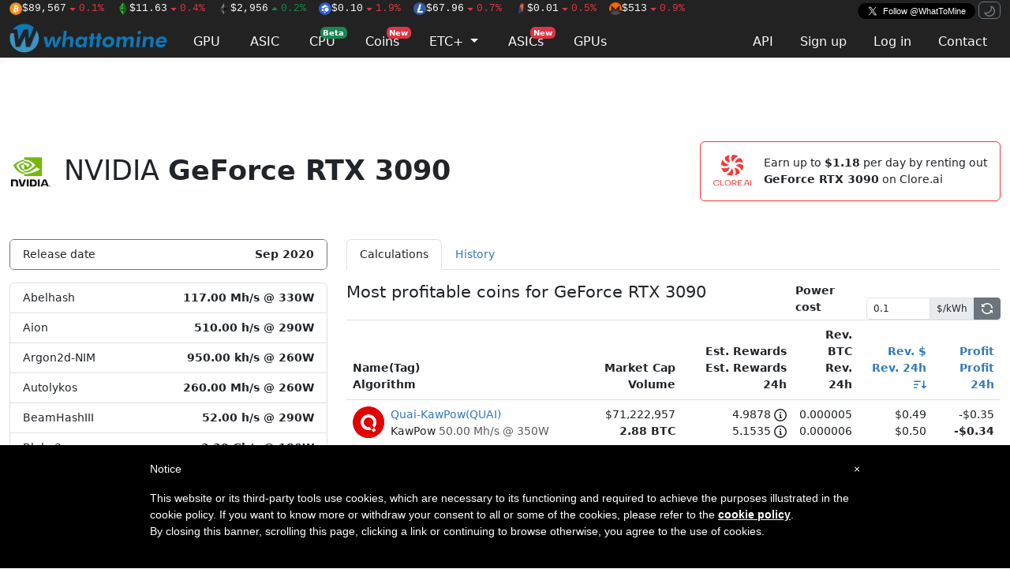

--- FILE ---
content_type: text/html; charset=utf-8
request_url: https://whattomine.com/gpus/49-nvidia-geforce-rtx-3090?sort=Profit24
body_size: 13743
content:
<!DOCTYPE html>
<html>
  <head>
    <title>NVIDIA GeForce RTX 3090 mining profit calculator - WhatToMine</title>
<meta name="description" content="Most profitable coins and expected revenue for NVIDIA GeForce RTX 3090 mining.">
<meta name="keywords" content="mining calculator nvidia geforce rtx 3090">
<link rel="canonical" href="https://whattomine.com/gpus/49-nvidia-geforce-rtx-3090">
<meta name="twitter:site" content="@whattomine">
    <script src="/assets/mode_switcher-7850fd1eb7bd8d443710a1de419782606d978a406f30e368084d8669c36eb35b.js"></script>
    <link rel="stylesheet" href="/assets/application-843f43fab7e7746f5ea24a9e4447f9b865517cc33ce0356f2c63d17e5d830103.css" />
    
    <script src="/assets/application-461478182110825d173e89b0e6e2c14407f1755bde1affeb115f6beec4b36a56.js" defer="defer"></script>
    <meta name="csrf-param" content="authenticity_token" />
<meta name="csrf-token" content="60XewLNgpLTFOn62YLxxqCGXkNBMYQPGWPHMaEeO4lFbvJn31NFdNm3ciPdtwXhDPEOssBa4v_R1kfxU6vawaQ" />
    <meta name="user_id" />
    <script async src="https://www.googletagmanager.com/gtag/js?id=G-L0EG2LPE7D"></script>
    <script>
      window.dataLayer = window.dataLayer || [];
      function gtag(){dataLayer.push(arguments);}
      gtag('js', new Date());

      const filteredParams4 = location.search.slice(1).split('&').filter(function(param) {
        return param.startsWith('a_') && !param.startsWith('a_u')
      }).join('&');
      const search4 = filteredParams4.length > 0 ? '&' + filteredParams4 : '';

      gtag('config', 'G-L0EG2LPE7D', {
        page_location: location.pathname + search4
      });
    </script>
    <style type="text/css"> #iubenda-cs-banner { bottom: 0px !important; left: 0px !important; position: fixed !important; width: 100% !important; z-index: 99999998 !important; background-color: black; } .iubenda-cs-content { display: block; margin: 0 auto; padding: 20px; width: auto; font-family: Helvetica,Arial,FreeSans,sans-serif; font-size: 14px; background: #000; color: #fff;} .iubenda-cs-rationale { max-width: 900px; position: relative; margin: 0 auto; } .iubenda-banner-content > p { font-family: Helvetica,Arial,FreeSans,sans-serif; line-height: 1.5; } .iubenda-cs-close-btn { margin:0; color: #fff; text-decoration: none; font-size: 14px; position: absolute; top: 0; right: 0; border: none; } .iubenda-cs-cookie-policy-lnk { text-decoration: underline; color: #fff; font-size: 14px; font-weight: 900; } </style> <script type="text/javascript"> var _iub = _iub || []; _iub.csConfiguration = {"priorConsent":false,"lang":"en","siteId":1263648,"banner":{"textColor":"black","backgroundColor":"white","slideDown":false,"applyStyles":false},"cookiePolicyId":72463889}; </script><script type="text/javascript" src="//cdn.iubenda.com/cookie_solution/safemode/iubenda_cs.js" charset="UTF-8" async></script>
    <link rel="preconnect" href="https://www.googletagservices.com">
    <link rel="preconnect" href="https://securepubads.g.doubleclick.net">
    <link rel="preconnect" href="https://tpc.googlesyndication.com">
    <link rel="preconnect" href="https://cdn.jsdelivr.net">
    <link rel="apple-touch-icon" sizes="180x180" href="/assets/favicon/apple-touch-icon-04fe6bf3bd9780276ce23286a49833e5f4b05cea9a6627a825de8d972ccad1dd.png">
<link rel="icon" type="image/png" sizes="32x32" href="/assets/favicon/favicon-32x32-25ec665dbf5fe9a5074777511dab10dd7c983d0967e43224e4f3be9a8bce0ed9.png">
<link rel="icon" type="image/png" sizes="16x16" href="/assets/favicon/favicon-16x16-f1981a35049486814a4699470699498f3bb99357a9c3df43f077e32ddea2c552.png">
<link rel="mask-icon" href="/assets/favicon/safari-pinned-tab-cec41ca6e2c667949a3c4ff98c6ffaa35bf9326c80a5e347ef3f7fe06490dbcb.svg" color="#5bbad5">
<link rel="shortcut icon" href="/assets/favicon/favicon-316428778fe6aa7979563cd834b07d724c0d878d420e2af77434cc3c4b185d40.ico">
<meta name="msapplication-TileColor" content="#da532c">
<meta name="theme-color" content="#ffffff">

  </head>
  <body>
    <!-- codes for sevio header banner -->
    <div style="width: 100%; width: max(1280px, 100%); max-height: 90px">
      <div class="sevioads" data-zone="f9477b0d-eac9-4f15-8bbe-cbab8eacbf4a"></div>
    </div>

    <nav class="navbar navbar-fixed-top sticky-top bg-black py-0">
  <div class="container d-flex flex-row align-content-center">
    <span class="tickers">
        <a class="text-reset me-2" href="/coins/1-btc-sha-256"><img class="ticker-image" title="Bitcoin" alt="BTC" src="https://images-production.whattomine.com/kcj2968n0hhl93jnptu0cxtr70ux" loading="lazy" decoding="async" />$89,567<span class="text-danger"><svg class="octicon octicon-triangle-down" viewBox="0 0 16 16" version="1.1" width="16" height="16" aria-hidden="true"><path d="m4.427 7.427 3.396 3.396a.25.25 0 0 0 .354 0l3.396-3.396A.25.25 0 0 0 11.396 7H4.604a.25.25 0 0 0-.177.427Z"></path></svg>0.1%</span></a>
        <a class="text-reset me-2" href="/coins/162-etc-etchash"><img class="ticker-image" title="EthereumClassic" alt="ETC" src="https://images-production.whattomine.com/nnxsf01nk0vj0kmm797nyyu8vx78" loading="lazy" decoding="async" />$11.63<span class="text-danger"><svg class="octicon octicon-triangle-down" viewBox="0 0 16 16" version="1.1" width="16" height="16" aria-hidden="true"><path d="m4.427 7.427 3.396 3.396a.25.25 0 0 0 .354 0l3.396-3.396A.25.25 0 0 0 11.396 7H4.604a.25.25 0 0 0-.177.427Z"></path></svg>0.4%</span></a>
        <a class="text-reset me-2" href="/coins/151-eth-ethash"><img class="ticker-image" title="Ethereum" alt="ETH" src="https://images-production.whattomine.com/83fzzkmgcainyer194zyjas1442d" loading="lazy" decoding="async" />$2,956<span class="text-success"><svg class="octicon octicon-triangle-up" viewBox="0 0 16 16" version="1.1" width="16" height="16" aria-hidden="true"><path d="m4.427 9.573 3.396-3.396a.25.25 0 0 1 .354 0l3.396 3.396a.25.25 0 0 1-.177.427H4.604a.25.25 0 0 1-.177-.427Z"></path></svg>0.2%</span></a>
        <a class="text-reset me-2" href="/coins/287-flux-pouw"><img class="ticker-image" title="Flux" alt="FLUX" src="https://images-production.whattomine.com/pfcjwlqme32186ouw9qq8wqpzirh" loading="lazy" decoding="async" />$0.10<span class="text-danger"><svg class="octicon octicon-triangle-down" viewBox="0 0 16 16" version="1.1" width="16" height="16" aria-hidden="true"><path d="m4.427 7.427 3.396 3.396a.25.25 0 0 0 .354 0l3.396-3.396A.25.25 0 0 0 11.396 7H4.604a.25.25 0 0 0-.177.427Z"></path></svg>1.9%</span></a>
        <a class="text-reset me-2" href="/coins/4-ltc-scrypt"><img class="ticker-image" title="Litecoin" alt="LTC" src="https://images-production.whattomine.com/k3efdao8akx6ckc61axnbpauz9nb" loading="lazy" decoding="async" />$67.96<span class="text-danger"><svg class="octicon octicon-triangle-down" viewBox="0 0 16 16" version="1.1" width="16" height="16" aria-hidden="true"><path d="m4.427 7.427 3.396 3.396a.25.25 0 0 0 .354 0l3.396-3.396A.25.25 0 0 0 11.396 7H4.604a.25.25 0 0 0-.177.427Z"></path></svg>0.7%</span></a>
        <a class="text-reset me-2" href="/coins/234-rvn-kawpow"><img class="ticker-image" title="Ravencoin" alt="RVN" src="https://images-production.whattomine.com/17zbt1uc31uwcv0mwc7933zrifas" loading="lazy" decoding="async" />$0.01<span class="text-danger"><svg class="octicon octicon-triangle-down" viewBox="0 0 16 16" version="1.1" width="16" height="16" aria-hidden="true"><path d="m4.427 7.427 3.396 3.396a.25.25 0 0 0 .354 0l3.396-3.396A.25.25 0 0 0 11.396 7H4.604a.25.25 0 0 0-.177.427Z"></path></svg>0.5%</span></a>
        <a class="text-reset me-2" href="/coins/101-xmr-randomx"><img class="ticker-image" title="Monero" alt="XMR" src="https://images-production.whattomine.com/jxtiw1c3duf67ox3nf76apk5hn5d" loading="lazy" decoding="async" />$513<span class="text-danger"><svg class="octicon octicon-triangle-down" viewBox="0 0 16 16" version="1.1" width="16" height="16" aria-hidden="true"><path d="m4.427 7.427 3.396 3.396a.25.25 0 0 0 .354 0l3.396-3.396A.25.25 0 0 0 11.396 7H4.604a.25.25 0 0 0-.177.427Z"></path></svg>0.9%</span></a>
    </span>
      <a href="https://x.com/WhatToMine" class="x-follow ms-auto" target="_blank" rel="noopener">
        <i></i>
        <span class="label">Follow @WhatToMine</span>
      </a>

      <span class="ms-1" id="theme-switcher">
        <button id="theme-switcher-dark" class="btn btn-xs btn-outline-secondary d-none" data-bs-theme-value="dark">
          <svg class="octicon octicon-moon" viewBox="0 0 16 16" version="1.1" width="16" height="16" aria-hidden="true"><path d="M9.598 1.591a.749.749 0 0 1 .785-.175 7.001 7.001 0 1 1-8.967 8.967.75.75 0 0 1 .961-.96 5.5 5.5 0 0 0 7.046-7.046.75.75 0 0 1 .175-.786Zm1.616 1.945a7 7 0 0 1-7.678 7.678 5.499 5.499 0 1 0 7.678-7.678Z"></path></svg>
        </button>
        <button id="theme-switcher-light" class="btn btn-xs btn-outline-secondary" data-bs-theme-value="light">
          <svg class="octicon octicon-sun" viewBox="0 0 16 16" version="1.1" width="16" height="16" aria-hidden="true"><path d="M8 12a4 4 0 1 1 0-8 4 4 0 0 1 0 8Zm0-1.5a2.5 2.5 0 1 0 0-5 2.5 2.5 0 0 0 0 5Zm5.657-8.157a.75.75 0 0 1 0 1.061l-1.061 1.06a.749.749 0 0 1-1.275-.326.749.749 0 0 1 .215-.734l1.06-1.06a.75.75 0 0 1 1.06 0Zm-9.193 9.193a.75.75 0 0 1 0 1.06l-1.06 1.061a.75.75 0 1 1-1.061-1.06l1.06-1.061a.75.75 0 0 1 1.061 0ZM8 0a.75.75 0 0 1 .75.75v1.5a.75.75 0 0 1-1.5 0V.75A.75.75 0 0 1 8 0ZM3 8a.75.75 0 0 1-.75.75H.75a.75.75 0 0 1 0-1.5h1.5A.75.75 0 0 1 3 8Zm13 0a.75.75 0 0 1-.75.75h-1.5a.75.75 0 0 1 0-1.5h1.5A.75.75 0 0 1 16 8Zm-8 5a.75.75 0 0 1 .75.75v1.5a.75.75 0 0 1-1.5 0v-1.5A.75.75 0 0 1 8 13Zm3.536-1.464a.75.75 0 0 1 1.06 0l1.061 1.06a.75.75 0 0 1-1.06 1.061l-1.061-1.06a.75.75 0 0 1 0-1.061ZM2.343 2.343a.75.75 0 0 1 1.061 0l1.06 1.061a.751.751 0 0 1-.018 1.042.751.751 0 0 1-1.042.018l-1.06-1.06a.75.75 0 0 1 0-1.06Z"></path></svg>
        </button>
      </span>
  </div>

  <div class="container d-flex">
    <a id="logo" class="navbar-brand" href="/coins">
      <img height="37px" width="200px" alt="whattomine" src="/assets/logo-horizontal-512a17b0a1461dc56483756083c34577965d7f8b039fd0801096e59fd93ec180.svg" loading="lazy" decoding="async" />
</a>
    <ul class="nav nav-tabs primary flex-fill mt-auto">
      <li class="nav-item me-1">
        <a class="nav-link " href="/coins">GPU</a>
      </li>
      <li class="nav-item me-1">
        <a class="nav-link " href="/asic">ASIC</a>
      </li>
      <li class="nav-item me-1">
        <a class="nav-link  position-relative" href="/cpu">
          CPU <span class="badge bg-success badge-floating">Beta</span>
</a>      </li>
      <li class="nav-item me-1">
        <a class="nav-link  position-relative" href="/calculators">
          Coins <span class="badge bg-danger badge-floating">New</span>
</a>      </li>
      <li class="nav-item me-1 dropdown" translate="no">
        <a href="#" class="nav-link  dropdown-toggle" data-bs-toggle="dropdown">
          ETC+ <span class="caret"></span>
        </a>
        <div class="dropdown-menu">
          <a class="dropdown-item" href="/merged_coins/80-dgb-doge">DGB+DOGE</a><a class="dropdown-item" href="/merged_coins/83-erg-kas">ERG+KAS</a><a class="dropdown-item" href="/merged_coins/79-etc-alph">ETC+ALPH</a><a class="dropdown-item" href="/merged_coins/82-etc-kas">ETC+KAS</a><a class="dropdown-item" href="/merged_coins/71-ltc-doge">LTC+DOGE</a>
        </div>
      </li>
      <li class="nav-item me-1">
        <a class="nav-link  position-relative" href="/asics">
          ASICs <span class="badge bg-danger badge-floating">New</span>
</a>      </li>
      <li class="nav-item me-1">
        <a class="nav-link  position-relative" href="/gpus">
          GPUs
</a>      </li>

      <li class="nav-item ms-auto">
      </li>
      <li class="nav-item"><a class="nav-link" href="/api-docs">API</a></li>
        <li class="nav-item"><a class="nav-link" href="/users/sign_up">Sign up</a></li>
        <li class="nav-item"><a class="nav-link" href="/users/sign_in">Log in</a></li>
      <li class="nav-item">
        <a class="nav-link " href="/contacts/new">Contact</a>
      </li>
    </ul>
  </div>

</nav>



    <!-- codes for sevio native banner -->
    <div style="position: fixed; width: 100%; width: max(300px, 100%); top: 90px; right: 15px; z-index: 999999999; max-height: 80px">
      <div class="sevioads" data-zone="8c438b81-fdef-49bb-b7af-fd42a83c6480"></div>
    </div>

    <div class="container">
      
<div id='wrapper-sevio-4ac71c10-9f4f-4247-8a00-0ae14f3e9031'
      style='position: fixed; bottom: 0; left: 50%; transform: translateX(-50%); display: none; width: 728px; height: 90px; z-index: 1000;'>
      <script async src='https://cdn.adx.ws/scripts/loader.js'></script>
      <div class='sevioads' data-zone='4ac71c10-9f4f-4247-8a00-0ae14f3e9031'
        style='position: fixed; bottom: 0; left: 50%; transform: translateX(-50%); display: inline-block; z-index: 999;'>
      </div>
      <script>
        window.sevioads = window.sevioads || [];
        var sevioads_preferences = [];
        sevioads_preferences[0] = {};
        sevioads_preferences[0].zone = '4ac71c10-9f4f-4247-8a00-0ae14f3e9031';
        sevioads_preferences[0].adType = 'banner';
        sevioads_preferences[0].inventoryId = '961ac7bd-8f22-4c30-92ba-cd6ffdb6c387';
        sevioads_preferences[0].accountId = 'ddc8ae71-7e24-4e91-9a99-12790a918c47';
        sevioads.push(sevioads_preferences);
      </script>
    </div>

    <script>
      (function(){
        var adDiv = document.getElementById('wrapper-sevio-4ac71c10-9f4f-4247-8a00-0ae14f3e9031');
        function checkSizeAndDisplayAd() {
          if (window.innerWidth >= 728) {
            adDiv.style.display = 'inline-block';
          } else {
            adDiv.style.display = 'none';
          }
        }
        checkSizeAndDisplayAd();
        window.addEventListener('resize', checkSizeAndDisplayAd);
      })();
    </script>
<script async src='https://cdn.adx.ws/scripts/loader.js'></script>
<script async src='https://cdn.adx.ws/scripts/loader.js'></script>

    <script>
      window.sevioads = window.sevioads || [];
      var sevioads_preferences = [];
      sevioads_preferences[0] = {};
      sevioads_preferences[0].zone = 'f9477b0d-eac9-4f15-8bbe-cbab8eacbf4a';
      sevioads_preferences[0].adType = 'banner';
      sevioads_preferences[0].inventoryId = '961ac7bd-8f22-4c30-92ba-cd6ffdb6c387';
      sevioads_preferences[0].accountId = 'ddc8ae71-7e24-4e91-9a99-12790a918c47';
      sevioads.push(sevioads_preferences);
    </script>

<div class="my-2">
  <div class="centered-image-short" style="width:728px;height:90px"><div class="d-flex flex-row justify-content-center align-items-center invisible when-adblock-detected" style="height: 0px;"><a href="/subscription">Prefer websites without ads? Support WTM by subscribing for $9/mo.</a></div><div class='sevioads' data-zone='3fdab746-174f-43a2-9384-b6f1c664deaf'></div>
      <script>
        window.sevioads = window.sevioads || [];
        var sevioads_preferences = [];
        sevioads_preferences[0] = {};
        sevioads_preferences[0].zone = '3fdab746-174f-43a2-9384-b6f1c664deaf';
        sevioads_preferences[0].adType = 'banner';
        sevioads_preferences[0].inventoryId = '961ac7bd-8f22-4c30-92ba-cd6ffdb6c387';
        sevioads_preferences[0].accountId = 'ddc8ae71-7e24-4e91-9a99-12790a918c47';
        sevioads.push(sevioads_preferences);
      </script></div>
</div>

<div class="d-flex flex-row justify-content-between">
  <h1 class="mt-3">
    <img height="40" class="me-1" src="/assets/manufacturers/nvidia-a740f220010f9713085d26cd5429c366e91305ae4967ec12588522ce8099a0de.png" loading="lazy" decoding="async" />
    NVIDIA <strong>GeForce RTX 3090</strong>
  </h1>
  <div class="card border-secondary" style="border-color: #F63737 !important;">
  <div class="card-body d-flex">
    <img height="40" width="48" class="flex-1 me-3" src="/assets/clore-1-bd6aab9b198ceb9b388a4d1ef073a19c3ffdca810305ddc46ec8031d2639acef.svg" loading="lazy" decoding="async" />

    <div>
        Earn up to <strong>$1.18</strong>
        per day by renting out<br> <strong>GeForce RTX 3090</strong> on Clore.ai
    </div>
  </div>
  <a href="https://clore.ai/?ref_id=wwqm8dqn" class="stretched-link" target="_blank" rel="noopener"></a>
</div>

</div>

<div class="row mt-5">
  <div class="col-4">
    <div class="card border-secondary">
  <ul class="list-group list-group-flush ">
      <li class="list-group-item">
        Release date
        <strong class="float-end">
          <span>Sep 2020</span>
        </strong>
      </li>
  </ul>
</div>


<ul class="list-group mt-3">
    <li class="list-group-item">
      Abelhash
      <strong class="float-end font-numeric-tabular text-end d-flex">
          117.00 Mh/s @ 330W
      </strong>
    </li>
    <li class="list-group-item">
      Aion
      <strong class="float-end font-numeric-tabular text-end d-flex">
          510.00 h/s @ 290W
      </strong>
    </li>
    <li class="list-group-item">
      Argon2d-NIM
      <strong class="float-end font-numeric-tabular text-end d-flex">
          950.00 kh/s @ 260W
      </strong>
    </li>
    <li class="list-group-item">
      Autolykos
      <strong class="float-end font-numeric-tabular text-end d-flex">
          260.00 Mh/s @ 260W
      </strong>
    </li>
    <li class="list-group-item">
      BeamHashIII
      <strong class="float-end font-numeric-tabular text-end d-flex">
          52.00 h/s @ 290W
      </strong>
    </li>
    <li class="list-group-item">
      Blake3
      <strong class="float-end font-numeric-tabular text-end d-flex">
          2.30 Gh/s @ 180W
      </strong>
    </li>
    <li class="list-group-item">
      Blake3DCR
      <strong class="float-end font-numeric-tabular text-end d-flex">
          <a class="gpu-settings-collapse collapsed me-1" data-bs-toggle="collapse" href="#setting_gpu_algo_2665"></a>
          17.40 Gh/s @ 190W
      </strong>
          <ul class="list-group mt-2 collapse" id="setting_gpu_algo_2665">
              <li class="list-group-item">
    Core Clock Lock
    <strong class="float-end font-numeric-tabular text-end">
      1500 MHz
    </strong>
  </li>

              <li class="list-group-item">
    Core Offset
    <strong class="float-end font-numeric-tabular text-end">
      250 MHz
    </strong>
  </li>

              <li class="list-group-item">
    Memory Clock Lock
    <strong class="float-end font-numeric-tabular text-end">
      810 MHz
    </strong>
  </li>

            
            
          </ul>
    </li>
    <li class="list-group-item">
      Cortex
      <strong class="float-end font-numeric-tabular text-end d-flex">
          6.30 h/s @ 310W
      </strong>
    </li>
    <li class="list-group-item">
      CryptoNightFast
      <strong class="float-end font-numeric-tabular text-end d-flex">
          5.10 kh/s @ 260W
      </strong>
    </li>
    <li class="list-group-item">
      CryptoNightGPU
      <strong class="float-end font-numeric-tabular text-end d-flex">
          4.60 kh/s @ 260W
      </strong>
    </li>
    <li class="list-group-item">
      CryptoNightHeavy
      <strong class="float-end font-numeric-tabular text-end d-flex">
          2.65 kh/s @ 260W
      </strong>
    </li>
    <li class="list-group-item">
      Cuckaroo29
      <strong class="float-end font-numeric-tabular text-end d-flex">
          10.90 h/s @ 290W
      </strong>
    </li>
    <li class="list-group-item">
      Cuckatoo31
      <strong class="float-end font-numeric-tabular text-end d-flex">
          2.70 h/s @ 290W
      </strong>
    </li>
    <li class="list-group-item">
      Cuckatoo32
      <strong class="float-end font-numeric-tabular text-end d-flex">
          1.05 h/s @ 290W
      </strong>
    </li>
    <li class="list-group-item">
      CuckooCycle
      <strong class="float-end font-numeric-tabular text-end d-flex">
          13.90 h/s @ 290W
      </strong>
    </li>
    <li class="list-group-item">
      DynexSolve
      <strong class="float-end font-numeric-tabular text-end d-flex">
          7.80 kh/s @ 220W
      </strong>
    </li>
    <li class="list-group-item">
      EquihashZero
      <strong class="float-end font-numeric-tabular text-end d-flex">
          <a class="gpu-settings-collapse collapsed me-1" data-bs-toggle="collapse" href="#setting_gpu_algo_845"></a>
          76.00 h/s @ 240W
      </strong>
          <ul class="list-group mt-2 collapse" id="setting_gpu_algo_845">
              <li class="list-group-item">
    Core Clock Lock
    <strong class="float-end font-numeric-tabular text-end">
      1200 MHz
    </strong>
  </li>

              <li class="list-group-item">
    Core Offset
    <strong class="float-end font-numeric-tabular text-end">
      250 MHz
    </strong>
  </li>

              <li class="list-group-item">
    Memory Clock Lock
    <strong class="float-end font-numeric-tabular text-end">
      5001 MHz
    </strong>
  </li>

            
            
          </ul>
    </li>
    <li class="list-group-item">
      Ethash
      <strong class="float-end font-numeric-tabular text-end d-flex">
          119.00 Mh/s @ 320W
      </strong>
    </li>
    <li class="list-group-item">
      Ethash4G
      <strong class="float-end font-numeric-tabular text-end d-flex">
          119.00 Mh/s @ 320W
      </strong>
    </li>
    <li class="list-group-item">
      EvrProgPow
      <strong class="float-end font-numeric-tabular text-end d-flex">
          50.00 Mh/s @ 350W
      </strong>
    </li>
    <li class="list-group-item">
      FiroPow
      <strong class="float-end font-numeric-tabular text-end d-flex">
          43.00 Mh/s @ 310W
      </strong>
    </li>
    <li class="list-group-item">
      FishHash
      <strong class="float-end font-numeric-tabular text-end d-flex">
          81.00 Mh/s @ 320W
      </strong>
    </li>
    <li class="list-group-item">
      GhostRider
      <strong class="float-end font-numeric-tabular text-end d-flex">
          1.90 kh/s @ 270W
      </strong>
    </li>
    <li class="list-group-item">
      Hoohash
      <strong class="float-end font-numeric-tabular text-end d-flex">
          <a class="gpu-settings-collapse collapsed me-1" data-bs-toggle="collapse" href="#setting_gpu_algo_2212"></a>
          460.00 Mh/s @ 140W
      </strong>
          <ul class="list-group mt-2 collapse" id="setting_gpu_algo_2212">
              <li class="list-group-item">
    Core Clock Lock
    <strong class="float-end font-numeric-tabular text-end">
      1500 MHz
    </strong>
  </li>

              <li class="list-group-item">
    Core Offset
    <strong class="float-end font-numeric-tabular text-end">
      250 MHz
    </strong>
  </li>

              <li class="list-group-item">
    Memory Clock Lock
    <strong class="float-end font-numeric-tabular text-end">
      810 MHz
    </strong>
  </li>

            
            
          </ul>
    </li>
    <li class="list-group-item">
      Hoohashv2
      <strong class="float-end font-numeric-tabular text-end d-flex">
          2.00 Mh/s @ 100W
      </strong>
    </li>
    <li class="list-group-item">
      IronFish
      <strong class="float-end font-numeric-tabular text-end d-flex">
          21.50 Gh/s @ 170W
      </strong>
    </li>
    <li class="list-group-item">
      Karlsenhash
      <strong class="float-end font-numeric-tabular text-end d-flex">
          1.60 Gh/s @ 150W
      </strong>
    </li>
    <li class="list-group-item">
      KawPow
      <strong class="float-end font-numeric-tabular text-end d-flex">
          50.00 Mh/s @ 350W
      </strong>
    </li>
    <li class="list-group-item">
      MTP
      <strong class="float-end font-numeric-tabular text-end d-flex">
          6.40 Mh/s @ 310W
      </strong>
    </li>
    <li class="list-group-item">
      Memehash
      <strong class="float-end font-numeric-tabular text-end d-flex">
          102.00 Mh/s @ 280W
      </strong>
    </li>
    <li class="list-group-item">
      MeowPow
      <strong class="float-end font-numeric-tabular text-end d-flex">
          50.00 Mh/s @ 320W
      </strong>
    </li>
    <li class="list-group-item">
      Meraki
      <strong class="float-end font-numeric-tabular text-end d-flex">
          119.00 Mh/s @ 320W
      </strong>
    </li>
    <li class="list-group-item">
      NexaPow
      <strong class="float-end font-numeric-tabular text-end d-flex">
          130.00 Mh/s @ 260W
      </strong>
    </li>
    <li class="list-group-item">
      Octopus
      <strong class="float-end font-numeric-tabular text-end d-flex">
          100.00 Mh/s @ 300W
      </strong>
    </li>
    <li class="list-group-item">
      ProgPow
      <strong class="float-end font-numeric-tabular text-end d-flex">
          46.00 Mh/s @ 330W
      </strong>
    </li>
    <li class="list-group-item">
      Pyrin
      <strong class="float-end font-numeric-tabular text-end d-flex">
          7.80 Gh/s @ 210W
      </strong>
    </li>
    <li class="list-group-item">
      Qhash
      <strong class="float-end font-numeric-tabular text-end d-flex">
          <a class="gpu-settings-collapse collapsed me-1" data-bs-toggle="collapse" href="#setting_gpu_algo_2596"></a>
          2.00 Gh/s @ 160W
      </strong>
          <ul class="list-group mt-2 collapse" id="setting_gpu_algo_2596">
              <li class="list-group-item">
    Core Clock Lock
    <strong class="float-end font-numeric-tabular text-end">
      1455 MHz
    </strong>
  </li>

              <li class="list-group-item">
    Core Offset
    <strong class="float-end font-numeric-tabular text-end">
      250 MHz
    </strong>
  </li>

              <li class="list-group-item">
    Memory Clock Lock
    <strong class="float-end font-numeric-tabular text-end">
      810 MHz
    </strong>
  </li>

            
            
          </ul>
    </li>
    <li class="list-group-item">
      RandomX
      <strong class="float-end font-numeric-tabular text-end d-flex">
          2.00 kh/s @ 290W
      </strong>
    </li>
    <li class="list-group-item">
      SHA512256d
      <strong class="float-end font-numeric-tabular text-end d-flex">
          1.20 Gh/s @ 150W
      </strong>
    </li>
    <li class="list-group-item">
      Skydoge
      <strong class="float-end font-numeric-tabular text-end d-flex">
          24.00 Mh/s @ 200W
      </strong>
    </li>
    <li class="list-group-item">
      Ton
      <strong class="float-end font-numeric-tabular text-end d-flex">
          4.90 Gh/s @ 330W
      </strong>
    </li>
    <li class="list-group-item">
      Verthash
      <strong class="float-end font-numeric-tabular text-end d-flex">
          1.90 Mh/s @ 250W
      </strong>
    </li>
    <li class="list-group-item">
      X25X
      <strong class="float-end font-numeric-tabular text-end d-flex">
          12.40 Mh/s @ 290W
      </strong>
    </li>
    <li class="list-group-item">
      Xelishashv2
      <strong class="float-end font-numeric-tabular text-end d-flex">
          <a class="gpu-settings-collapse collapsed me-1" data-bs-toggle="collapse" href="#setting_gpu_algo_2155"></a>
          52.00 kh/s @ 270W
      </strong>
          <ul class="list-group mt-2 collapse" id="setting_gpu_algo_2155">
              <li class="list-group-item">
    Core Clock Lock
    <strong class="float-end font-numeric-tabular text-end">
      1550 MHz
    </strong>
  </li>

              <li class="list-group-item">
    Core Offset
    <strong class="float-end font-numeric-tabular text-end">
      255 MHz
    </strong>
  </li>

            
              <li class="list-group-item">
    Memory Offset
    <strong class="float-end font-numeric-tabular text-end">
      1000 MHz
    </strong>
  </li>

            
          </ul>
    </li>
    <li class="list-group-item">
      Xelishashv3
      <strong class="float-end font-numeric-tabular text-end d-flex">
          13.50 kh/s @ 220W
      </strong>
    </li>
    <li class="list-group-item">
      ZelHash
      <strong class="float-end font-numeric-tabular text-end d-flex">
          119.00 h/s @ 350W
      </strong>
    </li>
    <li class="list-group-item">
      Zhash
      <strong class="float-end font-numeric-tabular text-end d-flex">
          155.00 h/s @ 290W
      </strong>
    </li>
    <li class="list-group-item">
      kHeavyHash
      <strong class="float-end font-numeric-tabular text-end d-flex">
          910.00 Mh/s @ 150W
      </strong>
    </li>
    <li class="list-group-item">
      zkSNARK
      <strong class="float-end font-numeric-tabular text-end d-flex">
          <a class="gpu-settings-collapse collapsed me-1" data-bs-toggle="collapse" href="#setting_gpu_algo_2233"></a>
          550.00 kh/s @ 230W
      </strong>
          <ul class="list-group mt-2 collapse" id="setting_gpu_algo_2233">
              <li class="list-group-item">
    Core Clock Lock
    <strong class="float-end font-numeric-tabular text-end">
      1450 MHz
    </strong>
  </li>

              <li class="list-group-item">
    Core Offset
    <strong class="float-end font-numeric-tabular text-end">
      250 MHz
    </strong>
  </li>

              <li class="list-group-item">
    Memory Clock Lock
    <strong class="float-end font-numeric-tabular text-end">
      5000 MHz
    </strong>
  </li>

            
            
          </ul>
    </li>
</ul>

  </div>
  <div class="col-8">
    <div class="flex-row mb-3">
  <ul class="col nav nav-tabs">
    <li class="nav-item">
      <a class="nav-link active" href="/gpus/49-nvidia-geforce-rtx-3090">Calculations</a>
    </li>
    <li class="nav-item">
      <a class="nav-link " href="/gpus/49-nvidia-geforce-rtx-3090/history">History</a>
    </li>
  </ul>
</div>


    <div class="row">
      <div class="col-8">
        <h2 class="h4">Most profitable coins for GeForce RTX 3090</h2>
      </div>
      <div class="col">
        <form action="/gpus/49-nvidia-geforce-rtx-3090?cost=%23%3CPowerCost%3A0x0000735dd97a6b38%3E" accept-charset="UTF-8" method="get">
  <div class="d-flex align-items-end justify-content-end ">
    <label for="cost">Power cost</label>
    <div class="input-group input-group-sm col ms-1" style="min-width: 170px; max-width: 170px">
      <input type="text" name="cost" id="cost" value="0.1" class="form-control" />
      <input type="hidden" name="cost_currency" id="cost_currency" value="USD" autocomplete="off" />
      <span class="input-group-text" translate="no">$/kWh</span>
      <button name="button" type="submit" class="btn btn-secondary"><svg class="octicon octicon-sync" viewBox="0 0 16 16" version="1.1" width="16" height="16" aria-hidden="true"><path d="M1.705 8.005a.75.75 0 0 1 .834.656 5.5 5.5 0 0 0 9.592 2.97l-1.204-1.204a.25.25 0 0 1 .177-.427h3.646a.25.25 0 0 1 .25.25v3.646a.25.25 0 0 1-.427.177l-1.38-1.38A7.002 7.002 0 0 1 1.05 8.84a.75.75 0 0 1 .656-.834ZM8 2.5a5.487 5.487 0 0 0-4.131 1.869l1.204 1.204A.25.25 0 0 1 4.896 6H1.25A.25.25 0 0 1 1 5.75V2.104a.25.25 0 0 1 .427-.177l1.38 1.38A7.002 7.002 0 0 1 14.95 7.16a.75.75 0 0 1-1.49.178A5.5 5.5 0 0 0 8 2.5Z"></path></svg></button>
    </div>
  </div>
  
</form>
      </div>
    </div>

    <table class="table table-hover table-vcenter border-top">
  <thead>
    <tr>
      <th>Name(Tag)<br>Algorithm</th>
      <th class="text-end">Market Cap<br>Volume</th>
      <th class="text-end">Est. Rewards<br>Est. Rewards 24h</th>
      <th class="text-end">Rev. BTC<br>Rev. 24h</th>
      <th class="text-end">
        <a alt="Sort by revenue" class="sort-link" href="/gpus/49-nvidia-geforce-rtx-3090?cost=0.1&amp;cost_currency=USD&amp;sort=revenue_desc">
  Rev. $
</a><br>
        <a alt="Sort by 24h revenue" class="sort-link" href="/gpus/49-nvidia-geforce-rtx-3090?cost=0.1&amp;cost_currency=USD&amp;sort=revenue24_asc">
  Rev. 24h
    <svg class="octicon octicon-sort-desc align-text-bottom" viewBox="0 0 16 16" version="1.1" width="16" height="16" aria-hidden="true"><path d="M0 4.25a.75.75 0 0 1 .75-.75h7.5a.75.75 0 0 1 0 1.5H.75A.75.75 0 0 1 0 4.25Zm0 4a.75.75 0 0 1 .75-.75h4.5a.75.75 0 0 1 0 1.5H.75A.75.75 0 0 1 0 8.25Zm0 4a.75.75 0 0 1 .75-.75h2.5a.75.75 0 0 1 0 1.5H.75a.75.75 0 0 1-.75-.75ZM13.5 10h2.25a.25.25 0 0 1 .177.427l-3 3a.25.25 0 0 1-.354 0l-3-3A.25.25 0 0 1 9.75 10H12V3.75a.75.75 0 0 1 1.5 0V10Z"></path></svg>
</a>
      </th>
      <th class="text-end">
        <a alt="Sort by profit" class="sort-link" href="/gpus/49-nvidia-geforce-rtx-3090?cost=0.1&amp;cost_currency=USD&amp;sort=profit_desc">
  Profit
</a><br>
        <a alt="Sort by 24h profit" class="sort-link" href="/gpus/49-nvidia-geforce-rtx-3090?cost=0.1&amp;cost_currency=USD&amp;sort=profit24_desc">
  Profit 24h
</a><br>
      </th>
    </tr>
  </thead>

  <tbody>
        <tr class="">
          <td>
            <div class="float-start">
              <img src="https://images-production.whattomine.com/h9b8a0j1kyoumrn8ogc6qjeeuo4x" width="40" height="40" loading="lazy" decoding="async" />
            </div>
            <div class="ms-5 d-flex justify-content-between">
              <div>
                <a href="/coins/443-quai-kawpow/gpus/49-nvidia-geforce-rtx-3090">Quai-KawPow(QUAI)</a><br>
                KawPow
                <span class="text-body-secondary fs-6">
                  50.00 Mh/s @ 350W
                </span>
              </div>
              <div class="d-flex flex-row align-items-end flex-gap-1">
                
                
              </div>
            </div>
          </td>
          <td class="text-end font-numeric-tabular">
            $71,222,957<br>
            <strong>
              2.88 BTC
            </strong>
          </td>
          <td class="text-end font-numeric-tabular">
            4.9878<span class="ms-1" data-bs-toggle="popover" data-bs-content="Orphan rate included by default" data-bs-placement="right" data-bs-trigger="hover" data-bs-html="true" data-bs-offset="0,10" data-bs-animation="false"><svg class="octicon octicon-info" viewBox="0 0 16 16" version="1.1" width="16" height="16" aria-hidden="true"><path d="M0 8a8 8 0 1 1 16 0A8 8 0 0 1 0 8Zm8-6.5a6.5 6.5 0 1 0 0 13 6.5 6.5 0 0 0 0-13ZM6.5 7.75A.75.75 0 0 1 7.25 7h1a.75.75 0 0 1 .75.75v2.75h.25a.75.75 0 0 1 0 1.5h-2a.75.75 0 0 1 0-1.5h.25v-2h-.25a.75.75 0 0 1-.75-.75ZM8 6a1 1 0 1 1 0-2 1 1 0 0 1 0 2Z"></path></svg></span><br>
            5.1535<span class="ms-1" data-bs-toggle="popover" data-bs-content="Orphan rate included by default" data-bs-placement="right" data-bs-trigger="hover" data-bs-html="true" data-bs-offset="0,10" data-bs-animation="false"><svg class="octicon octicon-info" viewBox="0 0 16 16" version="1.1" width="16" height="16" aria-hidden="true"><path d="M0 8a8 8 0 1 1 16 0A8 8 0 0 1 0 8Zm8-6.5a6.5 6.5 0 1 0 0 13 6.5 6.5 0 0 0 0-13ZM6.5 7.75A.75.75 0 0 1 7.25 7h1a.75.75 0 0 1 .75.75v2.75h.25a.75.75 0 0 1 0 1.5h-2a.75.75 0 0 1 0-1.5h.25v-2h-.25a.75.75 0 0 1-.75-.75ZM8 6a1 1 0 1 1 0-2 1 1 0 0 1 0 2Z"></path></svg></span>
          </td>
          <td class="text-end font-numeric-tabular">
            0.000005<br>
            0.000006
          </td>
          <td class="text-end font-numeric-tabular">
            $0.49<br>
            $0.50
          </td>


          <td class="text-end font-numeric-tabular">
            <span>-$0.35</span><br>
            <span class="fw-bold">-$0.34</span>
          </td>
        </tr>
        <tr class="">
          <td>
            <div class="float-start">
              <img src="https://images-production.whattomine.com/s3req0fhv304fv6wldw5vbyg4olq" width="40" height="40" loading="lazy" decoding="async" />
            </div>
            <div class="ms-5 d-flex justify-content-between">
              <div>
                <a href="/coins/324-grin-cuckatoo32/gpus/49-nvidia-geforce-rtx-3090">Grin-CT32(GRIN)</a><br>
                Cuckatoo32<span class="ms-1" data-bs-toggle="popover" data-bs-content="Best rates on some cards only available on Linux" data-bs-placement="right" data-bs-trigger="hover" data-bs-html="true" data-bs-offset="0,10" data-bs-animation="false"><svg class="octicon octicon-info" viewBox="0 0 16 16" version="1.1" width="16" height="16" aria-hidden="true"><path d="M0 8a8 8 0 1 1 16 0A8 8 0 0 1 0 8Zm8-6.5a6.5 6.5 0 1 0 0 13 6.5 6.5 0 0 0 0-13ZM6.5 7.75A.75.75 0 0 1 7.25 7h1a.75.75 0 0 1 .75.75v2.75h.25a.75.75 0 0 1 0 1.5h-2a.75.75 0 0 1 0-1.5h.25v-2h-.25a.75.75 0 0 1-.75-.75ZM8 6a1 1 0 1 1 0-2 1 1 0 0 1 0 2Z"></path></svg></span>
                <span class="text-body-secondary fs-6">
                  1.05 h/s @ 290W
                </span>
              </div>
              <div class="d-flex flex-row align-items-end flex-gap-1">
                
                
              </div>
            </div>
          </td>
          <td class="text-end font-numeric-tabular">
            $9,962,435<br>
            <strong>
              0.46 BTC
            </strong>
          </td>
          <td class="text-end font-numeric-tabular">
            9.3361<span class="ms-1" data-bs-toggle="popover" data-bs-content="Pool negative luck included by default" data-bs-placement="right" data-bs-trigger="hover" data-bs-html="true" data-bs-offset="0,10" data-bs-animation="false"><svg class="octicon octicon-info" viewBox="0 0 16 16" version="1.1" width="16" height="16" aria-hidden="true"><path d="M0 8a8 8 0 1 1 16 0A8 8 0 0 1 0 8Zm8-6.5a6.5 6.5 0 1 0 0 13 6.5 6.5 0 0 0 0-13ZM6.5 7.75A.75.75 0 0 1 7.25 7h1a.75.75 0 0 1 .75.75v2.75h.25a.75.75 0 0 1 0 1.5h-2a.75.75 0 0 1 0-1.5h.25v-2h-.25a.75.75 0 0 1-.75-.75ZM8 6a1 1 0 1 1 0-2 1 1 0 0 1 0 2Z"></path></svg></span><br>
            9.0187<span class="ms-1" data-bs-toggle="popover" data-bs-content="Pool negative luck included by default" data-bs-placement="right" data-bs-trigger="hover" data-bs-html="true" data-bs-offset="0,10" data-bs-animation="false"><svg class="octicon octicon-info" viewBox="0 0 16 16" version="1.1" width="16" height="16" aria-hidden="true"><path d="M0 8a8 8 0 1 1 16 0A8 8 0 0 1 0 8Zm8-6.5a6.5 6.5 0 1 0 0 13 6.5 6.5 0 0 0 0-13ZM6.5 7.75A.75.75 0 0 1 7.25 7h1a.75.75 0 0 1 .75.75v2.75h.25a.75.75 0 0 1 0 1.5h-2a.75.75 0 0 1 0-1.5h.25v-2h-.25a.75.75 0 0 1-.75-.75ZM8 6a1 1 0 1 1 0-2 1 1 0 0 1 0 2Z"></path></svg></span>
          </td>
          <td class="text-end font-numeric-tabular">
            0.000005<br>
            0.000005
          </td>
          <td class="text-end font-numeric-tabular">
            $0.42<br>
            $0.41
          </td>


          <td class="text-end font-numeric-tabular">
            <span class="fw-bold">-$0.28</span><br>
            <span>-$0.29</span>
          </td>
        </tr>
        <tr class="">
          <td>
            <div class="float-start">
              <img src="https://images-production.whattomine.com/tge6m5cf6md1bwrtfpie5muv8cm1" width="40" height="40" loading="lazy" decoding="async" />
            </div>
            <div class="ms-5 d-flex justify-content-between">
              <div>
                <a href="/coins/337-cfx-octopus/gpus/49-nvidia-geforce-rtx-3090">Conflux(CFX)</a><br>
                Octopus
                <span class="text-body-secondary fs-6">
                  100.00 Mh/s @ 300W
                </span>
              </div>
              <div class="d-flex flex-row align-items-end flex-gap-1">
                
                
              </div>
            </div>
          </td>
          <td class="text-end font-numeric-tabular">
            $367,909,445<br>
            <strong>
              10.59 BTC
            </strong>
          </td>
          <td class="text-end font-numeric-tabular">
            5.0043<span class="ms-1" data-bs-toggle="popover" data-bs-content="Pool negative luck included by default" data-bs-placement="right" data-bs-trigger="hover" data-bs-html="true" data-bs-offset="0,10" data-bs-animation="false"><svg class="octicon octicon-info" viewBox="0 0 16 16" version="1.1" width="16" height="16" aria-hidden="true"><path d="M0 8a8 8 0 1 1 16 0A8 8 0 0 1 0 8Zm8-6.5a6.5 6.5 0 1 0 0 13 6.5 6.5 0 0 0 0-13ZM6.5 7.75A.75.75 0 0 1 7.25 7h1a.75.75 0 0 1 .75.75v2.75h.25a.75.75 0 0 1 0 1.5h-2a.75.75 0 0 1 0-1.5h.25v-2h-.25a.75.75 0 0 1-.75-.75ZM8 6a1 1 0 1 1 0-2 1 1 0 0 1 0 2Z"></path></svg></span><br>
            5.3366<span class="ms-1" data-bs-toggle="popover" data-bs-content="Pool negative luck included by default" data-bs-placement="right" data-bs-trigger="hover" data-bs-html="true" data-bs-offset="0,10" data-bs-animation="false"><svg class="octicon octicon-info" viewBox="0 0 16 16" version="1.1" width="16" height="16" aria-hidden="true"><path d="M0 8a8 8 0 1 1 16 0A8 8 0 0 1 0 8Zm8-6.5a6.5 6.5 0 1 0 0 13 6.5 6.5 0 0 0 0-13ZM6.5 7.75A.75.75 0 0 1 7.25 7h1a.75.75 0 0 1 .75.75v2.75h.25a.75.75 0 0 1 0 1.5h-2a.75.75 0 0 1 0-1.5h.25v-2h-.25a.75.75 0 0 1-.75-.75ZM8 6a1 1 0 1 1 0-2 1 1 0 0 1 0 2Z"></path></svg></span>
          </td>
          <td class="text-end font-numeric-tabular">
            0.000004<br>
            0.000004
          </td>
          <td class="text-end font-numeric-tabular">
            $0.36<br>
            $0.38
          </td>


          <td class="text-end font-numeric-tabular">
            <span>-$0.36</span><br>
            <span class="fw-bold">-$0.34</span>
          </td>
        </tr>
        <tr class="">
          <td>
            <div class="float-start">
              <img src="https://images-production.whattomine.com/t35yxj9js8yxdusbf6vxa8d8jwng" width="40" height="40" loading="lazy" decoding="async" />
            </div>
            <div class="ms-5 d-flex justify-content-between">
              <div>
                Nicehash-Octopus<br>
                Octopus
                <span class="text-body-secondary fs-6">
                  100.00 Mh/s @ 300W
                </span>
              </div>
              <div class="d-flex flex-row align-items-end flex-gap-1">
                
                
              </div>
            </div>
          </td>
          <td class="text-end font-numeric-tabular">
            -<br>
            <strong>
              0.02 BTC
            </strong>
          </td>
          <td class="text-end font-numeric-tabular">
            0.000004<br>
            0.000004
          </td>
          <td class="text-end font-numeric-tabular">
            0.000004<br>
            0.000004
          </td>
          <td class="text-end font-numeric-tabular">
            $0.35<br>
            $0.38
          </td>


          <td class="text-end font-numeric-tabular">
            <span>-$0.37</span><br>
            <span class="fw-bold">-$0.34</span>
          </td>
        </tr>
        <tr><td colspan="6"><div class="centered-image-short" style="width:728px;height:90px"><div class='sevioads' data-zone='78813b45-8e8d-40c1-a1c6-bfc30561b38e'></div>
      <script>
        window.sevioads = window.sevioads || [];
        var sevioads_preferences = [];
        sevioads_preferences[0] = {};
        sevioads_preferences[0].zone = '78813b45-8e8d-40c1-a1c6-bfc30561b38e';
        sevioads_preferences[0].adType = 'banner';
        sevioads_preferences[0].inventoryId = '961ac7bd-8f22-4c30-92ba-cd6ffdb6c387';
        sevioads_preferences[0].accountId = 'ddc8ae71-7e24-4e91-9a99-12790a918c47';
        sevioads.push(sevioads_preferences);
      </script></div></td></tr>
        <tr class="">
          <td>
            <div class="float-start">
              <img src="https://images-production.whattomine.com/bw95rxzcp8dsha22hm4g29u4w95c" width="40" height="40" loading="lazy" decoding="async" />
            </div>
            <div class="ms-5 d-flex justify-content-between">
              <div>
                <a href="/coins/330-zano-progpowz/gpus/49-nvidia-geforce-rtx-3090">Zano(ZANO)</a><br>
                ProgPowZ
                <span class="text-body-secondary fs-6">
                  46.00 Mh/s @ 330W
                </span>
              </div>
              <div class="d-flex flex-row align-items-end flex-gap-1">
                
                
              </div>
            </div>
          </td>
          <td class="text-end font-numeric-tabular">
            $143,252,070<br>
            <strong>
              8.90 BTC
            </strong>
          </td>
          <td class="text-end font-numeric-tabular">
            0.0412<span class="ms-1" data-bs-toggle="popover" data-bs-content="Pool negative luck included by default" data-bs-placement="right" data-bs-trigger="hover" data-bs-html="true" data-bs-offset="0,10" data-bs-animation="false"><svg class="octicon octicon-info" viewBox="0 0 16 16" version="1.1" width="16" height="16" aria-hidden="true"><path d="M0 8a8 8 0 1 1 16 0A8 8 0 0 1 0 8Zm8-6.5a6.5 6.5 0 1 0 0 13 6.5 6.5 0 0 0 0-13ZM6.5 7.75A.75.75 0 0 1 7.25 7h1a.75.75 0 0 1 .75.75v2.75h.25a.75.75 0 0 1 0 1.5h-2a.75.75 0 0 1 0-1.5h.25v-2h-.25a.75.75 0 0 1-.75-.75ZM8 6a1 1 0 1 1 0-2 1 1 0 0 1 0 2Z"></path></svg></span><br>
            0.0399<span class="ms-1" data-bs-toggle="popover" data-bs-content="Pool negative luck included by default" data-bs-placement="right" data-bs-trigger="hover" data-bs-html="true" data-bs-offset="0,10" data-bs-animation="false"><svg class="octicon octicon-info" viewBox="0 0 16 16" version="1.1" width="16" height="16" aria-hidden="true"><path d="M0 8a8 8 0 1 1 16 0A8 8 0 0 1 0 8Zm8-6.5a6.5 6.5 0 1 0 0 13 6.5 6.5 0 0 0 0-13ZM6.5 7.75A.75.75 0 0 1 7.25 7h1a.75.75 0 0 1 .75.75v2.75h.25a.75.75 0 0 1 0 1.5h-2a.75.75 0 0 1 0-1.5h.25v-2h-.25a.75.75 0 0 1-.75-.75ZM8 6a1 1 0 1 1 0-2 1 1 0 0 1 0 2Z"></path></svg></span>
          </td>
          <td class="text-end font-numeric-tabular">
            0.000004<br>
            0.000004
          </td>
          <td class="text-end font-numeric-tabular">
            $0.39<br>
            $0.38
          </td>


          <td class="text-end font-numeric-tabular">
            <span class="fw-bold">-$0.40</span><br>
            <span>-$0.41</span>
          </td>
        </tr>
        <tr class="">
          <td>
            <div class="float-start">
              <img src="https://images-production.whattomine.com/nzy3k6lpnecckzoxg1k4rx6tk01i" width="40" height="40" loading="lazy" decoding="async" />
            </div>
            <div class="ms-5 d-flex justify-content-between">
              <div>
                <a href="/coins/354-mewc-meowpow/gpus/49-nvidia-geforce-rtx-3090">MEWC-MeowPow(MEWC)</a><br>
                MeowPow
                <span class="text-body-secondary fs-6">
                  50.00 Mh/s @ 320W
                </span>
              </div>
              <div class="d-flex flex-row align-items-end flex-gap-1">
                
                
              </div>
            </div>
          </td>
          <td class="text-end font-numeric-tabular">
            $313,454<br>
            <strong>
              0.06 BTC
            </strong>
          </td>
          <td class="text-end font-numeric-tabular">
            11,795.7449<span class="ms-1" data-bs-toggle="popover" data-bs-content="Pool negative luck included by default" data-bs-placement="right" data-bs-trigger="hover" data-bs-html="true" data-bs-offset="0,10" data-bs-animation="false"><svg class="octicon octicon-info" viewBox="0 0 16 16" version="1.1" width="16" height="16" aria-hidden="true"><path d="M0 8a8 8 0 1 1 16 0A8 8 0 0 1 0 8Zm8-6.5a6.5 6.5 0 1 0 0 13 6.5 6.5 0 0 0 0-13ZM6.5 7.75A.75.75 0 0 1 7.25 7h1a.75.75 0 0 1 .75.75v2.75h.25a.75.75 0 0 1 0 1.5h-2a.75.75 0 0 1 0-1.5h.25v-2h-.25a.75.75 0 0 1-.75-.75ZM8 6a1 1 0 1 1 0-2 1 1 0 0 1 0 2Z"></path></svg></span><br>
            9,596.5679<span class="ms-1" data-bs-toggle="popover" data-bs-content="Pool negative luck included by default" data-bs-placement="right" data-bs-trigger="hover" data-bs-html="true" data-bs-offset="0,10" data-bs-animation="false"><svg class="octicon octicon-info" viewBox="0 0 16 16" version="1.1" width="16" height="16" aria-hidden="true"><path d="M0 8a8 8 0 1 1 16 0A8 8 0 0 1 0 8Zm8-6.5a6.5 6.5 0 1 0 0 13 6.5 6.5 0 0 0 0-13ZM6.5 7.75A.75.75 0 0 1 7.25 7h1a.75.75 0 0 1 .75.75v2.75h.25a.75.75 0 0 1 0 1.5h-2a.75.75 0 0 1 0-1.5h.25v-2h-.25a.75.75 0 0 1-.75-.75ZM8 6a1 1 0 1 1 0-2 1 1 0 0 1 0 2Z"></path></svg></span>
          </td>
          <td class="text-end font-numeric-tabular">
            0.000005<br>
            0.000004
          </td>
          <td class="text-end font-numeric-tabular">
            $0.42<br>
            $0.34
          </td>


          <td class="text-end font-numeric-tabular">
            <span class="fw-bold">-$0.35</span><br>
            <span>-$0.43</span>
          </td>
        </tr>
        <tr class="">
          <td>
            <div class="float-start">
              <img src="https://images-production.whattomine.com/oboyo1k01f8pdtma22sqf3ztlzds" width="40" height="40" loading="lazy" decoding="async" />
            </div>
            <div class="ms-5 d-flex justify-content-between">
              <div>
                Nicehash-KawPow<br>
                KawPow
                <span class="text-body-secondary fs-6">
                  50.00 Mh/s @ 350W
                </span>
              </div>
              <div class="d-flex flex-row align-items-end flex-gap-1">
                
                
              </div>
            </div>
          </td>
          <td class="text-end font-numeric-tabular">
            -<br>
            <strong>
              0.03 BTC
            </strong>
          </td>
          <td class="text-end font-numeric-tabular">
            0.000004<br>
            0.000004
          </td>
          <td class="text-end font-numeric-tabular">
            0.000004<br>
            0.000004
          </td>
          <td class="text-end font-numeric-tabular">
            $0.33<br>
            $0.32
          </td>


          <td class="text-end font-numeric-tabular">
            <span class="fw-bold">-$0.51</span><br>
            <span>-$0.52</span>
          </td>
        </tr>
        <tr class="">
          <td>
            <div class="float-start">
              <img src="https://images-production.whattomine.com/ph41cz0j8ock6mdwhm5662i3zc3m" width="40" height="40" loading="lazy" decoding="async" />
            </div>
            <div class="ms-5 d-flex justify-content-between">
              <div>
                <a href="/coins/438-epic-progpow/gpus/49-nvidia-geforce-rtx-3090">EPIC-ProgPow(EPIC)</a><br>
                ProgPow
                <span class="text-body-secondary fs-6">
                  46.00 Mh/s @ 330W
                </span>
              </div>
              <div class="d-flex flex-row align-items-end flex-gap-1">
                
                
              </div>
            </div>
          </td>
          <td class="text-end font-numeric-tabular">
            $5,715,992<br>
            <strong>
              0.79 BTC
            </strong>
          </td>
          <td class="text-end font-numeric-tabular">
            1.0148<span class="ms-1" data-bs-toggle="popover" data-bs-content="Pool negative luck included by default" data-bs-placement="right" data-bs-trigger="hover" data-bs-html="true" data-bs-offset="0,10" data-bs-animation="false"><svg class="octicon octicon-info" viewBox="0 0 16 16" version="1.1" width="16" height="16" aria-hidden="true"><path d="M0 8a8 8 0 1 1 16 0A8 8 0 0 1 0 8Zm8-6.5a6.5 6.5 0 1 0 0 13 6.5 6.5 0 0 0 0-13ZM6.5 7.75A.75.75 0 0 1 7.25 7h1a.75.75 0 0 1 .75.75v2.75h.25a.75.75 0 0 1 0 1.5h-2a.75.75 0 0 1 0-1.5h.25v-2h-.25a.75.75 0 0 1-.75-.75ZM8 6a1 1 0 1 1 0-2 1 1 0 0 1 0 2Z"></path></svg></span><br>
            1.0467<span class="ms-1" data-bs-toggle="popover" data-bs-content="Pool negative luck included by default" data-bs-placement="right" data-bs-trigger="hover" data-bs-html="true" data-bs-offset="0,10" data-bs-animation="false"><svg class="octicon octicon-info" viewBox="0 0 16 16" version="1.1" width="16" height="16" aria-hidden="true"><path d="M0 8a8 8 0 1 1 16 0A8 8 0 0 1 0 8Zm8-6.5a6.5 6.5 0 1 0 0 13 6.5 6.5 0 0 0 0-13ZM6.5 7.75A.75.75 0 0 1 7.25 7h1a.75.75 0 0 1 .75.75v2.75h.25a.75.75 0 0 1 0 1.5h-2a.75.75 0 0 1 0-1.5h.25v-2h-.25a.75.75 0 0 1-.75-.75ZM8 6a1 1 0 1 1 0-2 1 1 0 0 1 0 2Z"></path></svg></span>
          </td>
          <td class="text-end font-numeric-tabular">
            0.000003<br>
            0.000004
          </td>
          <td class="text-end font-numeric-tabular">
            $0.30<br>
            $0.31
          </td>


          <td class="text-end font-numeric-tabular">
            <span>-$0.49</span><br>
            <span class="fw-bold">-$0.48</span>
          </td>
        </tr>
        <tr class="">
          <td>
            <div class="float-start">
              <img src="https://images-production.whattomine.com/u5fbfqpwk9tpfysuem3hh6uxngmp" width="40" height="40" loading="lazy" decoding="async" />
            </div>
            <div class="ms-5 d-flex justify-content-between">
              <div>
                <a href="/coins/411-iron-fishhash/gpus/49-nvidia-geforce-rtx-3090">IronFish(IRON)</a><br>
                FishHash
                <span class="text-body-secondary fs-6">
                  81.00 Mh/s @ 320W
                </span>
              </div>
              <div class="d-flex flex-row align-items-end flex-gap-1">
                
                
              </div>
            </div>
          </td>
          <td class="text-end font-numeric-tabular">
            $8,247,333<br>
            <strong>
              1.11 BTC
            </strong>
          </td>
          <td class="text-end font-numeric-tabular">
            2.5980<br>
            2.6562
          </td>
          <td class="text-end font-numeric-tabular">
            0.000003<br>
            0.000003
          </td>
          <td class="text-end font-numeric-tabular">
            $0.31<br>
            $0.31
          </td>


          <td class="text-end font-numeric-tabular">
            <span>-$0.46</span><br>
            <span class="fw-bold">-$0.45</span>
          </td>
        </tr>
        <tr class="">
          <td>
            <div class="float-start">
              <img src="https://images-production.whattomine.com/3wtdumi1193y2dbjx87j71vbl3t1" width="40" height="40" loading="lazy" decoding="async" />
            </div>
            <div class="ms-5 d-flex justify-content-between">
              <div>
                <a href="/coins/323-mwc-cuckatoo31/gpus/49-nvidia-geforce-rtx-3090">MWC-CT31(MWC)</a><br>
                Cuckatoo31<span class="ms-1" data-bs-toggle="popover" data-bs-content="Best rates on some cards only available on Linux" data-bs-placement="right" data-bs-trigger="hover" data-bs-html="true" data-bs-offset="0,10" data-bs-animation="false"><svg class="octicon octicon-info" viewBox="0 0 16 16" version="1.1" width="16" height="16" aria-hidden="true"><path d="M0 8a8 8 0 1 1 16 0A8 8 0 0 1 0 8Zm8-6.5a6.5 6.5 0 1 0 0 13 6.5 6.5 0 0 0 0-13ZM6.5 7.75A.75.75 0 0 1 7.25 7h1a.75.75 0 0 1 .75.75v2.75h.25a.75.75 0 0 1 0 1.5h-2a.75.75 0 0 1 0-1.5h.25v-2h-.25a.75.75 0 0 1-.75-.75ZM8 6a1 1 0 1 1 0-2 1 1 0 0 1 0 2Z"></path></svg></span>
                <span class="text-body-secondary fs-6">
                  2.70 h/s @ 290W
                </span>
              </div>
              <div class="d-flex flex-row align-items-end flex-gap-1">
                
                
              </div>
            </div>
          </td>
          <td class="text-end font-numeric-tabular">
            $250,234,907<br>
            <strong>
              0.02 BTC
            </strong>
          </td>
          <td class="text-end font-numeric-tabular">
            0.0140<span class="ms-1" data-bs-toggle="popover" data-bs-content="Pool negative luck included by default" data-bs-placement="right" data-bs-trigger="hover" data-bs-html="true" data-bs-offset="0,10" data-bs-animation="false"><svg class="octicon octicon-info" viewBox="0 0 16 16" version="1.1" width="16" height="16" aria-hidden="true"><path d="M0 8a8 8 0 1 1 16 0A8 8 0 0 1 0 8Zm8-6.5a6.5 6.5 0 1 0 0 13 6.5 6.5 0 0 0 0-13ZM6.5 7.75A.75.75 0 0 1 7.25 7h1a.75.75 0 0 1 .75.75v2.75h.25a.75.75 0 0 1 0 1.5h-2a.75.75 0 0 1 0-1.5h.25v-2h-.25a.75.75 0 0 1-.75-.75ZM8 6a1 1 0 1 1 0-2 1 1 0 0 1 0 2Z"></path></svg></span><br>
            0.0131<span class="ms-1" data-bs-toggle="popover" data-bs-content="Pool negative luck included by default" data-bs-placement="right" data-bs-trigger="hover" data-bs-html="true" data-bs-offset="0,10" data-bs-animation="false"><svg class="octicon octicon-info" viewBox="0 0 16 16" version="1.1" width="16" height="16" aria-hidden="true"><path d="M0 8a8 8 0 1 1 16 0A8 8 0 0 1 0 8Zm8-6.5a6.5 6.5 0 1 0 0 13 6.5 6.5 0 0 0 0-13ZM6.5 7.75A.75.75 0 0 1 7.25 7h1a.75.75 0 0 1 .75.75v2.75h.25a.75.75 0 0 1 0 1.5h-2a.75.75 0 0 1 0-1.5h.25v-2h-.25a.75.75 0 0 1-.75-.75ZM8 6a1 1 0 1 1 0-2 1 1 0 0 1 0 2Z"></path></svg></span>
          </td>
          <td class="text-end font-numeric-tabular">
            0.000004<br>
            0.000003
          </td>
          <td class="text-end font-numeric-tabular">
            $0.32<br>
            $0.30
          </td>


          <td class="text-end font-numeric-tabular">
            <span class="fw-bold">-$0.38</span><br>
            <span>-$0.40</span>
          </td>
        </tr>
        <tr class="">
          <td>
            <div class="float-start">
              <img src="https://images-production.whattomine.com/rat5c9rq2jy0fupf855s004z3nhd" width="40" height="40" loading="lazy" decoding="async" />
            </div>
            <div class="ms-5 d-flex justify-content-between">
              <div>
                <a href="/coins/175-firo-firopow/gpus/49-nvidia-geforce-rtx-3090">Firo(FIRO)</a><br>
                FiroPow
                <span class="text-body-secondary fs-6">
                  43.00 Mh/s @ 310W
                </span>
              </div>
              <div class="d-flex flex-row align-items-end flex-gap-1">
                
                
              </div>
            </div>
          </td>
          <td class="text-end font-numeric-tabular">
            $29,160,971<br>
            <strong>
              1.59 BTC
            </strong>
          </td>
          <td class="text-end font-numeric-tabular">
            0.1907<span class="ms-1" data-bs-toggle="popover" data-bs-content="Pool negative luck included by default" data-bs-placement="right" data-bs-trigger="hover" data-bs-html="true" data-bs-offset="0,10" data-bs-animation="false"><svg class="octicon octicon-info" viewBox="0 0 16 16" version="1.1" width="16" height="16" aria-hidden="true"><path d="M0 8a8 8 0 1 1 16 0A8 8 0 0 1 0 8Zm8-6.5a6.5 6.5 0 1 0 0 13 6.5 6.5 0 0 0 0-13ZM6.5 7.75A.75.75 0 0 1 7.25 7h1a.75.75 0 0 1 .75.75v2.75h.25a.75.75 0 0 1 0 1.5h-2a.75.75 0 0 1 0-1.5h.25v-2h-.25a.75.75 0 0 1-.75-.75ZM8 6a1 1 0 1 1 0-2 1 1 0 0 1 0 2Z"></path></svg></span><br>
            0.1830<span class="ms-1" data-bs-toggle="popover" data-bs-content="Pool negative luck included by default" data-bs-placement="right" data-bs-trigger="hover" data-bs-html="true" data-bs-offset="0,10" data-bs-animation="false"><svg class="octicon octicon-info" viewBox="0 0 16 16" version="1.1" width="16" height="16" aria-hidden="true"><path d="M0 8a8 8 0 1 1 16 0A8 8 0 0 1 0 8Zm8-6.5a6.5 6.5 0 1 0 0 13 6.5 6.5 0 0 0 0-13ZM6.5 7.75A.75.75 0 0 1 7.25 7h1a.75.75 0 0 1 .75.75v2.75h.25a.75.75 0 0 1 0 1.5h-2a.75.75 0 0 1 0-1.5h.25v-2h-.25a.75.75 0 0 1-.75-.75ZM8 6a1 1 0 1 1 0-2 1 1 0 0 1 0 2Z"></path></svg></span>
          </td>
          <td class="text-end font-numeric-tabular">
            0.000003<br>
            0.000003
          </td>
          <td class="text-end font-numeric-tabular">
            $0.31<br>
            $0.29
          </td>


          <td class="text-end font-numeric-tabular">
            <span class="fw-bold">-$0.44</span><br>
            <span>-$0.45</span>
          </td>
        </tr>
        <tr class="">
          <td>
            <div class="float-start">
              <img src="https://images-production.whattomine.com/0rg2fdicikq19bxsm5q7pes00uc4" width="40" height="40" loading="lazy" decoding="async" />
            </div>
            <div class="ms-5 d-flex justify-content-between">
              <div>
                <a href="/coins/328-sero-progpow/gpus/49-nvidia-geforce-rtx-3090">Sero(SERO)</a><br>
                ProgPow
                <span class="text-body-secondary fs-6">
                  46.00 Mh/s @ 330W
                </span>
              </div>
              <div class="d-flex flex-row align-items-end flex-gap-1">
                
                
              </div>
            </div>
          </td>
          <td class="text-end font-numeric-tabular">
            $791,605<br>
            <strong>
              0.14 BTC
            </strong>
          </td>
          <td class="text-end font-numeric-tabular">
            169.1835<span class="ms-1" data-bs-toggle="popover" data-bs-content="Orphan rate included by default" data-bs-placement="right" data-bs-trigger="hover" data-bs-html="true" data-bs-offset="0,10" data-bs-animation="false"><svg class="octicon octicon-info" viewBox="0 0 16 16" version="1.1" width="16" height="16" aria-hidden="true"><path d="M0 8a8 8 0 1 1 16 0A8 8 0 0 1 0 8Zm8-6.5a6.5 6.5 0 1 0 0 13 6.5 6.5 0 0 0 0-13ZM6.5 7.75A.75.75 0 0 1 7.25 7h1a.75.75 0 0 1 .75.75v2.75h.25a.75.75 0 0 1 0 1.5h-2a.75.75 0 0 1 0-1.5h.25v-2h-.25a.75.75 0 0 1-.75-.75ZM8 6a1 1 0 1 1 0-2 1 1 0 0 1 0 2Z"></path></svg></span><br>
            163.3743<span class="ms-1" data-bs-toggle="popover" data-bs-content="Orphan rate included by default" data-bs-placement="right" data-bs-trigger="hover" data-bs-html="true" data-bs-offset="0,10" data-bs-animation="false"><svg class="octicon octicon-info" viewBox="0 0 16 16" version="1.1" width="16" height="16" aria-hidden="true"><path d="M0 8a8 8 0 1 1 16 0A8 8 0 0 1 0 8Zm8-6.5a6.5 6.5 0 1 0 0 13 6.5 6.5 0 0 0 0-13ZM6.5 7.75A.75.75 0 0 1 7.25 7h1a.75.75 0 0 1 .75.75v2.75h.25a.75.75 0 0 1 0 1.5h-2a.75.75 0 0 1 0-1.5h.25v-2h-.25a.75.75 0 0 1-.75-.75ZM8 6a1 1 0 1 1 0-2 1 1 0 0 1 0 2Z"></path></svg></span>
          </td>
          <td class="text-end font-numeric-tabular">
            0.000003<br>
            0.000003
          </td>
          <td class="text-end font-numeric-tabular">
            $0.30<br>
            $0.29
          </td>


          <td class="text-end font-numeric-tabular">
            <span class="fw-bold">-$0.49</span><br>
            <span>-$0.50</span>
          </td>
        </tr>
        <tr class="">
          <td>
            <div class="float-start">
              <img src="https://images-production.whattomine.com/76honjn4r3yveaec3ibxuhfd8g2l" width="40" height="40" loading="lazy" decoding="async" />
            </div>
            <div class="ms-5 d-flex justify-content-between">
              <div>
                Nicehash-FishHash<br>
                FishHash
                <span class="text-body-secondary fs-6">
                  81.00 Mh/s @ 320W
                </span>
              </div>
              <div class="d-flex flex-row align-items-end flex-gap-1">
                
                
              </div>
            </div>
          </td>
          <td class="text-end font-numeric-tabular">
            -<br>
            <strong>
              0.00 BTC
            </strong>
          </td>
          <td class="text-end font-numeric-tabular">
            0.000003<br>
            0.000003
          </td>
          <td class="text-end font-numeric-tabular">
            0.000003<br>
            0.000003
          </td>
          <td class="text-end font-numeric-tabular">
            $0.28<br>
            $0.29
          </td>


          <td class="text-end font-numeric-tabular">
            <span>-$0.49</span><br>
            <span class="fw-bold">-$0.48</span>
          </td>
        </tr>
        <tr class="">
          <td>
            <div class="float-start">
              <img src="https://images-production.whattomine.com/e7zi8gcty1knsyd185h2g2oacidn" width="40" height="40" loading="lazy" decoding="async" />
            </div>
            <div class="ms-5 d-flex justify-content-between">
              <div>
                <a href="/coins/451-xtm-cuckaroo29/gpus/49-nvidia-geforce-rtx-3090">Tari-Cuckaroo29(XTM)</a><br>
                Cuckaroo29
                <span class="text-body-secondary fs-6">
                  10.90 h/s @ 290W
                </span>
              </div>
              <div class="d-flex flex-row align-items-end flex-gap-1">
                
                
              </div>
            </div>
          </td>
          <td class="text-end font-numeric-tabular">
            $8,013,339<br>
            <strong>
              0.94 BTC
            </strong>
          </td>
          <td class="text-end font-numeric-tabular">
            107.2962<span class="ms-1" data-bs-toggle="popover" data-bs-content="Pool negative luck included by default" data-bs-placement="right" data-bs-trigger="hover" data-bs-html="true" data-bs-offset="0,10" data-bs-animation="false"><svg class="octicon octicon-info" viewBox="0 0 16 16" version="1.1" width="16" height="16" aria-hidden="true"><path d="M0 8a8 8 0 1 1 16 0A8 8 0 0 1 0 8Zm8-6.5a6.5 6.5 0 1 0 0 13 6.5 6.5 0 0 0 0-13ZM6.5 7.75A.75.75 0 0 1 7.25 7h1a.75.75 0 0 1 .75.75v2.75h.25a.75.75 0 0 1 0 1.5h-2a.75.75 0 0 1 0-1.5h.25v-2h-.25a.75.75 0 0 1-.75-.75ZM8 6a1 1 0 1 1 0-2 1 1 0 0 1 0 2Z"></path></svg></span><br>
            115.7021<span class="ms-1" data-bs-toggle="popover" data-bs-content="Pool negative luck included by default" data-bs-placement="right" data-bs-trigger="hover" data-bs-html="true" data-bs-offset="0,10" data-bs-animation="false"><svg class="octicon octicon-info" viewBox="0 0 16 16" version="1.1" width="16" height="16" aria-hidden="true"><path d="M0 8a8 8 0 1 1 16 0A8 8 0 0 1 0 8Zm8-6.5a6.5 6.5 0 1 0 0 13 6.5 6.5 0 0 0 0-13ZM6.5 7.75A.75.75 0 0 1 7.25 7h1a.75.75 0 0 1 .75.75v2.75h.25a.75.75 0 0 1 0 1.5h-2a.75.75 0 0 1 0-1.5h.25v-2h-.25a.75.75 0 0 1-.75-.75ZM8 6a1 1 0 1 1 0-2 1 1 0 0 1 0 2Z"></path></svg></span>
          </td>
          <td class="text-end font-numeric-tabular">
            0.000003<br>
            0.000003
          </td>
          <td class="text-end font-numeric-tabular">
            $0.25<br>
            $0.27
          </td>


          <td class="text-end font-numeric-tabular">
            <span>-$0.45</span><br>
            <span class="fw-bold">-$0.43</span>
          </td>
        </tr>
        <tr class="">
          <td>
            <div class="float-start">
              <img src="https://images-production.whattomine.com/9sv0offslht87wlqc9jf0zd2tk22" width="40" height="40" loading="lazy" decoding="async" />
            </div>
            <div class="ms-5 d-flex justify-content-between">
              <div>
                <a href="/coins/450-qtc-qhash/gpus/49-nvidia-geforce-rtx-3090">Qubitcoin(QTC)</a><br>
                Qhash
                <span class="text-body-secondary fs-6">
                  2.00 Gh/s @ 160W
                </span>
              </div>
              <div class="d-flex flex-row align-items-end flex-gap-1">
                
                
              </div>
            </div>
          </td>
          <td class="text-end font-numeric-tabular">
            $0<br>
            <strong>
              0.10 BTC
            </strong>
          </td>
          <td class="text-end font-numeric-tabular">
            0.4013<span class="ms-1" data-bs-toggle="popover" data-bs-content="Pool negative luck included by default" data-bs-placement="right" data-bs-trigger="hover" data-bs-html="true" data-bs-offset="0,10" data-bs-animation="false"><svg class="octicon octicon-info" viewBox="0 0 16 16" version="1.1" width="16" height="16" aria-hidden="true"><path d="M0 8a8 8 0 1 1 16 0A8 8 0 0 1 0 8Zm8-6.5a6.5 6.5 0 1 0 0 13 6.5 6.5 0 0 0 0-13ZM6.5 7.75A.75.75 0 0 1 7.25 7h1a.75.75 0 0 1 .75.75v2.75h.25a.75.75 0 0 1 0 1.5h-2a.75.75 0 0 1 0-1.5h.25v-2h-.25a.75.75 0 0 1-.75-.75ZM8 6a1 1 0 1 1 0-2 1 1 0 0 1 0 2Z"></path></svg></span><br>
            0.4007<span class="ms-1" data-bs-toggle="popover" data-bs-content="Pool negative luck included by default" data-bs-placement="right" data-bs-trigger="hover" data-bs-html="true" data-bs-offset="0,10" data-bs-animation="false"><svg class="octicon octicon-info" viewBox="0 0 16 16" version="1.1" width="16" height="16" aria-hidden="true"><path d="M0 8a8 8 0 1 1 16 0A8 8 0 0 1 0 8Zm8-6.5a6.5 6.5 0 1 0 0 13 6.5 6.5 0 0 0 0-13ZM6.5 7.75A.75.75 0 0 1 7.25 7h1a.75.75 0 0 1 .75.75v2.75h.25a.75.75 0 0 1 0 1.5h-2a.75.75 0 0 1 0-1.5h.25v-2h-.25a.75.75 0 0 1-.75-.75ZM8 6a1 1 0 1 1 0-2 1 1 0 0 1 0 2Z"></path></svg></span>
          </td>
          <td class="text-end font-numeric-tabular">
            0.000003<br>
            0.000003
          </td>
          <td class="text-end font-numeric-tabular">
            $0.26<br>
            $0.26
          </td>


          <td class="text-end font-numeric-tabular">
            <span class="fw-bold">-$0.13</span><br>
            <span>-$0.13</span>
          </td>
        </tr>
        <tr class="">
          <td>
            <div class="float-start">
              <img src="https://images-production.whattomine.com/je01kxino2x3mlv0bc5jchzrjl28" width="40" height="40" loading="lazy" decoding="async" />
            </div>
            <div class="ms-5 d-flex justify-content-between">
              <div>
                <a href="/coins/294-beam-beamhashiii/gpus/49-nvidia-geforce-rtx-3090">Beam(BEAM)</a><br>
                BeamHashIII
                <span class="text-body-secondary fs-6">
                  52.00 h/s @ 290W
                </span>
              </div>
              <div class="d-flex flex-row align-items-end flex-gap-1">
                
                
              </div>
            </div>
          </td>
          <td class="text-end font-numeric-tabular">
            $4,296,476<br>
            <strong>
              0.70 BTC
            </strong>
          </td>
          <td class="text-end font-numeric-tabular">
            8.3360<span class="ms-1" data-bs-toggle="popover" data-bs-content="Pool negative luck included by default" data-bs-placement="right" data-bs-trigger="hover" data-bs-html="true" data-bs-offset="0,10" data-bs-animation="false"><svg class="octicon octicon-info" viewBox="0 0 16 16" version="1.1" width="16" height="16" aria-hidden="true"><path d="M0 8a8 8 0 1 1 16 0A8 8 0 0 1 0 8Zm8-6.5a6.5 6.5 0 1 0 0 13 6.5 6.5 0 0 0 0-13ZM6.5 7.75A.75.75 0 0 1 7.25 7h1a.75.75 0 0 1 .75.75v2.75h.25a.75.75 0 0 1 0 1.5h-2a.75.75 0 0 1 0-1.5h.25v-2h-.25a.75.75 0 0 1-.75-.75ZM8 6a1 1 0 1 1 0-2 1 1 0 0 1 0 2Z"></path></svg></span><br>
            8.8450<span class="ms-1" data-bs-toggle="popover" data-bs-content="Pool negative luck included by default" data-bs-placement="right" data-bs-trigger="hover" data-bs-html="true" data-bs-offset="0,10" data-bs-animation="false"><svg class="octicon octicon-info" viewBox="0 0 16 16" version="1.1" width="16" height="16" aria-hidden="true"><path d="M0 8a8 8 0 1 1 16 0A8 8 0 0 1 0 8Zm8-6.5a6.5 6.5 0 1 0 0 13 6.5 6.5 0 0 0 0-13ZM6.5 7.75A.75.75 0 0 1 7.25 7h1a.75.75 0 0 1 .75.75v2.75h.25a.75.75 0 0 1 0 1.5h-2a.75.75 0 0 1 0-1.5h.25v-2h-.25a.75.75 0 0 1-.75-.75ZM8 6a1 1 0 1 1 0-2 1 1 0 0 1 0 2Z"></path></svg></span>
          </td>
          <td class="text-end font-numeric-tabular">
            0.000003<br>
            0.000003
          </td>
          <td class="text-end font-numeric-tabular">
            $0.24<br>
            $0.25
          </td>


          <td class="text-end font-numeric-tabular">
            <span>-$0.46</span><br>
            <span class="fw-bold">-$0.44</span>
          </td>
        </tr>
        <tr class="">
          <td>
            <div class="float-start">
              <img src="https://images-production.whattomine.com/94ifw3ntqw3v8rljxswkdd28jujp" width="40" height="40" loading="lazy" decoding="async" />
            </div>
            <div class="ms-5 d-flex justify-content-between">
              <div>
                <a href="/coins/5-vtc-verthash/gpus/49-nvidia-geforce-rtx-3090">Vertcoin(VTC)</a><br>
                Verthash
                <span class="text-body-secondary fs-6">
                  1.90 Mh/s @ 250W
                </span>
              </div>
              <div class="d-flex flex-row align-items-end flex-gap-1">
                
                
              </div>
            </div>
          </td>
          <td class="text-end font-numeric-tabular">
            $5,119,437<br>
            <strong>
              0.07 BTC
            </strong>
          </td>
          <td class="text-end font-numeric-tabular">
            3.6141<span class="ms-1" data-bs-toggle="popover" data-bs-content="Pool negative luck included by default" data-bs-placement="right" data-bs-trigger="hover" data-bs-html="true" data-bs-offset="0,10" data-bs-animation="false"><svg class="octicon octicon-info" viewBox="0 0 16 16" version="1.1" width="16" height="16" aria-hidden="true"><path d="M0 8a8 8 0 1 1 16 0A8 8 0 0 1 0 8Zm8-6.5a6.5 6.5 0 1 0 0 13 6.5 6.5 0 0 0 0-13ZM6.5 7.75A.75.75 0 0 1 7.25 7h1a.75.75 0 0 1 .75.75v2.75h.25a.75.75 0 0 1 0 1.5h-2a.75.75 0 0 1 0-1.5h.25v-2h-.25a.75.75 0 0 1-.75-.75ZM8 6a1 1 0 1 1 0-2 1 1 0 0 1 0 2Z"></path></svg></span><br>
            3.6015<span class="ms-1" data-bs-toggle="popover" data-bs-content="Pool negative luck included by default" data-bs-placement="right" data-bs-trigger="hover" data-bs-html="true" data-bs-offset="0,10" data-bs-animation="false"><svg class="octicon octicon-info" viewBox="0 0 16 16" version="1.1" width="16" height="16" aria-hidden="true"><path d="M0 8a8 8 0 1 1 16 0A8 8 0 0 1 0 8Zm8-6.5a6.5 6.5 0 1 0 0 13 6.5 6.5 0 0 0 0-13ZM6.5 7.75A.75.75 0 0 1 7.25 7h1a.75.75 0 0 1 .75.75v2.75h.25a.75.75 0 0 1 0 1.5h-2a.75.75 0 0 1 0-1.5h.25v-2h-.25a.75.75 0 0 1-.75-.75ZM8 6a1 1 0 1 1 0-2 1 1 0 0 1 0 2Z"></path></svg></span>
          </td>
          <td class="text-end font-numeric-tabular">
            0.000003<br>
            0.000003
          </td>
          <td class="text-end font-numeric-tabular">
            $0.25<br>
            $0.25
          </td>


          <td class="text-end font-numeric-tabular">
            <span class="fw-bold">-$0.35</span><br>
            <span>-$0.35</span>
          </td>
        </tr>
        <tr class="">
          <td>
            <div class="float-start">
              <img src="https://images-production.whattomine.com/cnrhphka85c6drzx5moy534zfeoo" width="40" height="40" loading="lazy" decoding="async" />
            </div>
            <div class="ms-5 d-flex justify-content-between">
              <div>
                <a href="/coins/413-evr-evrprogpow/gpus/49-nvidia-geforce-rtx-3090">Evrmore(EVR)</a><br>
                EvrProgPow
                <span class="text-body-secondary fs-6">
                  50.00 Mh/s @ 350W
                </span>
              </div>
              <div class="d-flex flex-row align-items-end flex-gap-1">
                
                
              </div>
            </div>
          </td>
          <td class="text-end font-numeric-tabular">
            $538,992<br>
            <strong>
              0.05 BTC
            </strong>
          </td>
          <td class="text-end font-numeric-tabular">
            4,826.9815<span class="ms-1" data-bs-toggle="popover" data-bs-content="Pool negative luck included by default" data-bs-placement="right" data-bs-trigger="hover" data-bs-html="true" data-bs-offset="0,10" data-bs-animation="false"><svg class="octicon octicon-info" viewBox="0 0 16 16" version="1.1" width="16" height="16" aria-hidden="true"><path d="M0 8a8 8 0 1 1 16 0A8 8 0 0 1 0 8Zm8-6.5a6.5 6.5 0 1 0 0 13 6.5 6.5 0 0 0 0-13ZM6.5 7.75A.75.75 0 0 1 7.25 7h1a.75.75 0 0 1 .75.75v2.75h.25a.75.75 0 0 1 0 1.5h-2a.75.75 0 0 1 0-1.5h.25v-2h-.25a.75.75 0 0 1-.75-.75ZM8 6a1 1 0 1 1 0-2 1 1 0 0 1 0 2Z"></path></svg></span><br>
            4,879.1145<span class="ms-1" data-bs-toggle="popover" data-bs-content="Pool negative luck included by default" data-bs-placement="right" data-bs-trigger="hover" data-bs-html="true" data-bs-offset="0,10" data-bs-animation="false"><svg class="octicon octicon-info" viewBox="0 0 16 16" version="1.1" width="16" height="16" aria-hidden="true"><path d="M0 8a8 8 0 1 1 16 0A8 8 0 0 1 0 8Zm8-6.5a6.5 6.5 0 1 0 0 13 6.5 6.5 0 0 0 0-13ZM6.5 7.75A.75.75 0 0 1 7.25 7h1a.75.75 0 0 1 .75.75v2.75h.25a.75.75 0 0 1 0 1.5h-2a.75.75 0 0 1 0-1.5h.25v-2h-.25a.75.75 0 0 1-.75-.75ZM8 6a1 1 0 1 1 0-2 1 1 0 0 1 0 2Z"></path></svg></span>
          </td>
          <td class="text-end font-numeric-tabular">
            0.000003<br>
            0.000003
          </td>
          <td class="text-end font-numeric-tabular">
            $0.24<br>
            $0.25
          </td>


          <td class="text-end font-numeric-tabular">
            <span>-$0.60</span><br>
            <span class="fw-bold">-$0.59</span>
          </td>
        </tr>
        <tr class="">
          <td>
            <div class="float-start">
              <img src="https://images-production.whattomine.com/70kp6wqhhg53etcrgv9z2ozcx7d8" width="40" height="40" loading="lazy" decoding="async" />
            </div>
            <div class="ms-5 d-flex justify-content-between">
              <div>
                <a href="/coins/297-ae-cuckoocycle/gpus/49-nvidia-geforce-rtx-3090">Aeternity(AE)</a><br>
                CuckooCycle
                <span class="text-body-secondary fs-6">
                  13.90 h/s @ 290W
                </span>
              </div>
              <div class="d-flex flex-row align-items-end flex-gap-1">
                
                
              </div>
            </div>
          </td>
          <td class="text-end font-numeric-tabular">
            $3,213,717<br>
            <strong>
              0.20 BTC
            </strong>
          </td>
          <td class="text-end font-numeric-tabular">
            29.3597<br>
            27.4113
          </td>
          <td class="text-end font-numeric-tabular">
            0.000003<br>
            0.000003
          </td>
          <td class="text-end font-numeric-tabular">
            $0.25<br>
            $0.23
          </td>


          <td class="text-end font-numeric-tabular">
            <span class="fw-bold">-$0.45</span><br>
            <span>-$0.47</span>
          </td>
        </tr>
        <tr class="">
          <td>
            <div class="float-start">
              <img src="https://images-production.whattomine.com/i16vi7w2nmhru8po4pou79p411ep" width="40" height="40" loading="lazy" decoding="async" />
            </div>
            <div class="ms-5 d-flex justify-content-between">
              <div>
                <a href="/coins/459-xel-xelishashv3/gpus/49-nvidia-geforce-rtx-3090">Xelis(XEL)</a><br>
                Xelishashv3
                <span class="text-body-secondary fs-6">
                  13.50 kh/s @ 220W
                </span>
              </div>
              <div class="d-flex flex-row align-items-end flex-gap-1">
                
                
              </div>
            </div>
          </td>
          <td class="text-end font-numeric-tabular">
            $4,074,907<br>
            <strong>
              0.25 BTC
            </strong>
          </td>
          <td class="text-end font-numeric-tabular">
            0.2909<span class="ms-1" data-bs-toggle="popover" data-bs-content="Pool negative luck included by default" data-bs-placement="right" data-bs-trigger="hover" data-bs-html="true" data-bs-offset="0,10" data-bs-animation="false"><svg class="octicon octicon-info" viewBox="0 0 16 16" version="1.1" width="16" height="16" aria-hidden="true"><path d="M0 8a8 8 0 1 1 16 0A8 8 0 0 1 0 8Zm8-6.5a6.5 6.5 0 1 0 0 13 6.5 6.5 0 0 0 0-13ZM6.5 7.75A.75.75 0 0 1 7.25 7h1a.75.75 0 0 1 .75.75v2.75h.25a.75.75 0 0 1 0 1.5h-2a.75.75 0 0 1 0-1.5h.25v-2h-.25a.75.75 0 0 1-.75-.75ZM8 6a1 1 0 1 1 0-2 1 1 0 0 1 0 2Z"></path></svg></span><br>
            0.2529<span class="ms-1" data-bs-toggle="popover" data-bs-content="Pool negative luck included by default" data-bs-placement="right" data-bs-trigger="hover" data-bs-html="true" data-bs-offset="0,10" data-bs-animation="false"><svg class="octicon octicon-info" viewBox="0 0 16 16" version="1.1" width="16" height="16" aria-hidden="true"><path d="M0 8a8 8 0 1 1 16 0A8 8 0 0 1 0 8Zm8-6.5a6.5 6.5 0 1 0 0 13 6.5 6.5 0 0 0 0-13ZM6.5 7.75A.75.75 0 0 1 7.25 7h1a.75.75 0 0 1 .75.75v2.75h.25a.75.75 0 0 1 0 1.5h-2a.75.75 0 0 1 0-1.5h.25v-2h-.25a.75.75 0 0 1-.75-.75ZM8 6a1 1 0 1 1 0-2 1 1 0 0 1 0 2Z"></path></svg></span>
          </td>
          <td class="text-end font-numeric-tabular">
            0.000003<br>
            0.000003
          </td>
          <td class="text-end font-numeric-tabular">
            $0.26<br>
            $0.23
          </td>


          <td class="text-end font-numeric-tabular">
            <span class="fw-bold">-$0.27</span><br>
            <span>-$0.30</span>
          </td>
        </tr>
        <tr class="">
          <td>
            <div class="float-start">
              <img src="https://images-production.whattomine.com/hx69o7v3hfpy8onkoe88liezs8nx" width="40" height="40" loading="lazy" decoding="async" />
            </div>
            <div class="ms-5 d-flex justify-content-between">
              <div>
                <a href="/coins/357-nexa-nexapow/gpus/49-nvidia-geforce-rtx-3090">Nexa(NEXA)</a><br>
                NexaPow
                <span class="text-body-secondary fs-6">
                  130.00 Mh/s @ 260W
                </span>
              </div>
              <div class="d-flex flex-row align-items-end flex-gap-1">
                
                
              </div>
            </div>
          </td>
          <td class="text-end font-numeric-tabular">
            $3,522,803<br>
            <strong>
              0.08 BTC
            </strong>
          </td>
          <td class="text-end font-numeric-tabular">
            372,528.4143<span class="ms-1" data-bs-toggle="popover" data-bs-content="Pool negative luck included by default" data-bs-placement="right" data-bs-trigger="hover" data-bs-html="true" data-bs-offset="0,10" data-bs-animation="false"><svg class="octicon octicon-info" viewBox="0 0 16 16" version="1.1" width="16" height="16" aria-hidden="true"><path d="M0 8a8 8 0 1 1 16 0A8 8 0 0 1 0 8Zm8-6.5a6.5 6.5 0 1 0 0 13 6.5 6.5 0 0 0 0-13ZM6.5 7.75A.75.75 0 0 1 7.25 7h1a.75.75 0 0 1 .75.75v2.75h.25a.75.75 0 0 1 0 1.5h-2a.75.75 0 0 1 0-1.5h.25v-2h-.25a.75.75 0 0 1-.75-.75ZM8 6a1 1 0 1 1 0-2 1 1 0 0 1 0 2Z"></path></svg></span><br>
            374,915.4286<span class="ms-1" data-bs-toggle="popover" data-bs-content="Pool negative luck included by default" data-bs-placement="right" data-bs-trigger="hover" data-bs-html="true" data-bs-offset="0,10" data-bs-animation="false"><svg class="octicon octicon-info" viewBox="0 0 16 16" version="1.1" width="16" height="16" aria-hidden="true"><path d="M0 8a8 8 0 1 1 16 0A8 8 0 0 1 0 8Zm8-6.5a6.5 6.5 0 1 0 0 13 6.5 6.5 0 0 0 0-13ZM6.5 7.75A.75.75 0 0 1 7.25 7h1a.75.75 0 0 1 .75.75v2.75h.25a.75.75 0 0 1 0 1.5h-2a.75.75 0 0 1 0-1.5h.25v-2h-.25a.75.75 0 0 1-.75-.75ZM8 6a1 1 0 1 1 0-2 1 1 0 0 1 0 2Z"></path></svg></span>
          </td>
          <td class="text-end font-numeric-tabular">
            0.000003<br>
            0.000003
          </td>
          <td class="text-end font-numeric-tabular">
            $0.22<br>
            $0.23
          </td>


          <td class="text-end font-numeric-tabular">
            <span>-$0.40</span><br>
            <span class="fw-bold">-$0.40</span>
          </td>
        </tr>
        <tr class="">
          <td>
            <div class="float-start">
              <img src="https://images-production.whattomine.com/b11vzzdfls962sr0v16srr1ypaqm" width="40" height="40" loading="lazy" decoding="async" />
            </div>
            <div class="ms-5 d-flex justify-content-between">
              <div>
                Nicehash-Ethash<br>
                Ethash<span class="ms-1" data-bs-toggle="popover" data-bs-content="Best rates on some cards only available on Linux" data-bs-placement="right" data-bs-trigger="hover" data-bs-html="true" data-bs-offset="0,10" data-bs-animation="false"><svg class="octicon octicon-info" viewBox="0 0 16 16" version="1.1" width="16" height="16" aria-hidden="true"><path d="M0 8a8 8 0 1 1 16 0A8 8 0 0 1 0 8Zm8-6.5a6.5 6.5 0 1 0 0 13 6.5 6.5 0 0 0 0-13ZM6.5 7.75A.75.75 0 0 1 7.25 7h1a.75.75 0 0 1 .75.75v2.75h.25a.75.75 0 0 1 0 1.5h-2a.75.75 0 0 1 0-1.5h.25v-2h-.25a.75.75 0 0 1-.75-.75ZM8 6a1 1 0 1 1 0-2 1 1 0 0 1 0 2Z"></path></svg></span>
                <span class="text-body-secondary fs-6">
                  119.00 Mh/s @ 320W
                </span>
              </div>
              <div class="d-flex flex-row align-items-end flex-gap-1">
                
                
              </div>
            </div>
          </td>
          <td class="text-end font-numeric-tabular">
            -<br>
            <strong>
              0.00 BTC
            </strong>
          </td>
          <td class="text-end font-numeric-tabular">
            0.000002<br>
            0.000002
          </td>
          <td class="text-end font-numeric-tabular">
            0.000002<br>
            0.000002
          </td>
          <td class="text-end font-numeric-tabular">
            $0.21<br>
            $0.21
          </td>


          <td class="text-end font-numeric-tabular">
            <span class="fw-bold">-$0.56</span><br>
            <span>-$0.56</span>
          </td>
        </tr>
        <tr class="">
          <td>
            <div class="float-start">
              <img src="https://images-production.whattomine.com/tt8cp51vjb5x2la6hvv2tqygn479" width="40" height="40" loading="lazy" decoding="async" />
            </div>
            <div class="ms-5 d-flex justify-content-between">
              <div>
                Nicehash-BeamV3<br>
                BeamHashIII
                <span class="text-body-secondary fs-6">
                  52.00 h/s @ 290W
                </span>
              </div>
              <div class="d-flex flex-row align-items-end flex-gap-1">
                
                
              </div>
            </div>
          </td>
          <td class="text-end font-numeric-tabular">
            -<br>
            <strong>
              0.00 BTC
            </strong>
          </td>
          <td class="text-end font-numeric-tabular">
            0.000002<br>
            0.000002
          </td>
          <td class="text-end font-numeric-tabular">
            0.000002<br>
            0.000002
          </td>
          <td class="text-end font-numeric-tabular">
            $0.20<br>
            $0.20
          </td>


          <td class="text-end font-numeric-tabular">
            <span>-$0.49</span><br>
            <span class="fw-bold">-$0.49</span>
          </td>
        </tr>
        <tr class="">
          <td>
            <div class="float-start">
              <img src="https://images-production.whattomine.com/sm1cqamj5ifdnvkeazq4w5n6i5fy" width="40" height="40" loading="lazy" decoding="async" />
            </div>
            <div class="ms-5 d-flex justify-content-between">
              <div>
                <a href="/coins/359-dnx-dynexsolve/gpus/49-nvidia-geforce-rtx-3090">Dynexcoin(DNX)</a><br>
                DynexSolve
                <span class="text-body-secondary fs-6">
                  7.80 kh/s @ 220W
                </span>
              </div>
              <div class="d-flex flex-row align-items-end flex-gap-1">
                
                
              </div>
            </div>
          </td>
          <td class="text-end font-numeric-tabular">
            $5,109,227<br>
            <strong>
              1.70 BTC
            </strong>
          </td>
          <td class="text-end font-numeric-tabular">
            4.3983<span class="ms-1" data-bs-toggle="popover" data-bs-content="Pool negative luck included by default" data-bs-placement="right" data-bs-trigger="hover" data-bs-html="true" data-bs-offset="0,10" data-bs-animation="false"><svg class="octicon octicon-info" viewBox="0 0 16 16" version="1.1" width="16" height="16" aria-hidden="true"><path d="M0 8a8 8 0 1 1 16 0A8 8 0 0 1 0 8Zm8-6.5a6.5 6.5 0 1 0 0 13 6.5 6.5 0 0 0 0-13ZM6.5 7.75A.75.75 0 0 1 7.25 7h1a.75.75 0 0 1 .75.75v2.75h.25a.75.75 0 0 1 0 1.5h-2a.75.75 0 0 1 0-1.5h.25v-2h-.25a.75.75 0 0 1-.75-.75ZM8 6a1 1 0 1 1 0-2 1 1 0 0 1 0 2Z"></path></svg></span><br>
            4.2078<span class="ms-1" data-bs-toggle="popover" data-bs-content="Pool negative luck included by default" data-bs-placement="right" data-bs-trigger="hover" data-bs-html="true" data-bs-offset="0,10" data-bs-animation="false"><svg class="octicon octicon-info" viewBox="0 0 16 16" version="1.1" width="16" height="16" aria-hidden="true"><path d="M0 8a8 8 0 1 1 16 0A8 8 0 0 1 0 8Zm8-6.5a6.5 6.5 0 1 0 0 13 6.5 6.5 0 0 0 0-13ZM6.5 7.75A.75.75 0 0 1 7.25 7h1a.75.75 0 0 1 .75.75v2.75h.25a.75.75 0 0 1 0 1.5h-2a.75.75 0 0 1 0-1.5h.25v-2h-.25a.75.75 0 0 1-.75-.75ZM8 6a1 1 0 1 1 0-2 1 1 0 0 1 0 2Z"></path></svg></span>
          </td>
          <td class="text-end font-numeric-tabular">
            0.000002<br>
            0.000002
          </td>
          <td class="text-end font-numeric-tabular">
            $0.21<br>
            $0.20
          </td>


          <td class="text-end font-numeric-tabular">
            <span class="fw-bold">-$0.32</span><br>
            <span>-$0.33</span>
          </td>
        </tr>
        <tr class="">
          <td>
            <div class="float-start">
              <img src="https://images-production.whattomine.com/0kczrw47zj3w8ngxmc3yvau7mqgo" width="40" height="40" loading="lazy" decoding="async" />
            </div>
            <div class="ms-5 d-flex justify-content-between">
              <div>
                <a href="/coins/366-xna-kawpow/gpus/49-nvidia-geforce-rtx-3090">Neurai(XNA)</a><br>
                KawPow
                <span class="text-body-secondary fs-6">
                  50.00 Mh/s @ 350W
                </span>
              </div>
              <div class="d-flex flex-row align-items-end flex-gap-1">
                
                
              </div>
            </div>
          </td>
          <td class="text-end font-numeric-tabular">
            $1,354,271<br>
            <strong>
              0.10 BTC
            </strong>
          </td>
          <td class="text-end font-numeric-tabular">
            2,711.7779<br>
            2,434.6025
          </td>
          <td class="text-end font-numeric-tabular">
            0.000003<br>
            0.000002
          </td>
          <td class="text-end font-numeric-tabular">
            $0.22<br>
            $0.20
          </td>


          <td class="text-end font-numeric-tabular">
            <span class="fw-bold">-$0.62</span><br>
            <span>-$0.64</span>
          </td>
        </tr>
        <tr class="">
          <td>
            <div class="float-start">
              <img src="https://images-production.whattomine.com/pp0w9ib8ervoasipj4l2s4xijokt" width="40" height="40" loading="lazy" decoding="async" />
            </div>
            <div class="ms-5 d-flex justify-content-between">
              <div>
                <a href="/coins/380-fren-kawpow/gpus/49-nvidia-geforce-rtx-3090">Frencoin(FREN)</a><br>
                KawPow
                <span class="text-body-secondary fs-6">
                  50.00 Mh/s @ 350W
                </span>
              </div>
              <div class="d-flex flex-row align-items-end flex-gap-1">
                
                
              </div>
            </div>
          </td>
          <td class="text-end font-numeric-tabular">
            $176,618<br>
            <strong>
              0.00 BTC
            </strong>
          </td>
          <td class="text-end font-numeric-tabular">
            510,712.4383<br>
            466,107.0122
          </td>
          <td class="text-end font-numeric-tabular">
            0.000002<br>
            0.000002
          </td>
          <td class="text-end font-numeric-tabular">
            $0.22<br>
            $0.20
          </td>


          <td class="text-end font-numeric-tabular">
            <span class="fw-bold">-$0.62</span><br>
            <span>-$0.64</span>
          </td>
        </tr>
        <tr class="">
          <td>
            <div class="float-start">
              <img src="https://images-production.whattomine.com/nqqxwx6prgquiudkmdz1yy1uvjr3" width="40" height="40" loading="lazy" decoding="async" />
            </div>
            <div class="ms-5 d-flex justify-content-between">
              <div>
                <a href="/coins/428-kls-karlsenhashv2/gpus/49-nvidia-geforce-rtx-3090">Karlsen(KLS)</a><br>
                Karlsenhashv2
                <span class="text-body-secondary fs-6">
                  81.00 Mh/s @ 320W
                </span>
              </div>
              <div class="d-flex flex-row align-items-end flex-gap-1">
                
                
              </div>
            </div>
          </td>
          <td class="text-end font-numeric-tabular">
            $149,379<br>
            <strong>
              0.04 BTC
            </strong>
          </td>
          <td class="text-end font-numeric-tabular">
            3,637.6755<br>
            3,458.7047
          </td>
          <td class="text-end font-numeric-tabular">
            0.000002<br>
            0.000002
          </td>
          <td class="text-end font-numeric-tabular">
            $0.21<br>
            $0.20
          </td>


          <td class="text-end font-numeric-tabular">
            <span class="fw-bold">-$0.56</span><br>
            <span>-$0.57</span>
          </td>
        </tr>
        <tr class="">
          <td>
            <div class="float-start">
              <img src="https://images-production.whattomine.com/vv6ebdiyyefs4r1j7e6p27s7aaje" width="40" height="40" loading="lazy" decoding="async" />
            </div>
            <div class="ms-5 d-flex justify-content-between">
              <div>
                <a href="/coins/453-dcr-blake3dcr/gpus/49-nvidia-geforce-rtx-3090">Decred(DCR)</a><br>
                Blake3DCR
                <span class="text-body-secondary fs-6">
                  17.40 Gh/s @ 190W
                </span>
              </div>
              <div class="d-flex flex-row align-items-end flex-gap-1">
                
                
              </div>
            </div>
          </td>
          <td class="text-end font-numeric-tabular">
            $333,759,055<br>
            <strong>
              17.31 BTC
            </strong>
          </td>
          <td class="text-end font-numeric-tabular">
            0.0102<span class="ms-1" data-bs-toggle="popover" data-bs-content="Pool negative luck included by default" data-bs-placement="right" data-bs-trigger="hover" data-bs-html="true" data-bs-offset="0,10" data-bs-animation="false"><svg class="octicon octicon-info" viewBox="0 0 16 16" version="1.1" width="16" height="16" aria-hidden="true"><path d="M0 8a8 8 0 1 1 16 0A8 8 0 0 1 0 8Zm8-6.5a6.5 6.5 0 1 0 0 13 6.5 6.5 0 0 0 0-13ZM6.5 7.75A.75.75 0 0 1 7.25 7h1a.75.75 0 0 1 .75.75v2.75h.25a.75.75 0 0 1 0 1.5h-2a.75.75 0 0 1 0-1.5h.25v-2h-.25a.75.75 0 0 1-.75-.75ZM8 6a1 1 0 1 1 0-2 1 1 0 0 1 0 2Z"></path></svg></span><br>
            0.0101<span class="ms-1" data-bs-toggle="popover" data-bs-content="Pool negative luck included by default" data-bs-placement="right" data-bs-trigger="hover" data-bs-html="true" data-bs-offset="0,10" data-bs-animation="false"><svg class="octicon octicon-info" viewBox="0 0 16 16" version="1.1" width="16" height="16" aria-hidden="true"><path d="M0 8a8 8 0 1 1 16 0A8 8 0 0 1 0 8Zm8-6.5a6.5 6.5 0 1 0 0 13 6.5 6.5 0 0 0 0-13ZM6.5 7.75A.75.75 0 0 1 7.25 7h1a.75.75 0 0 1 .75.75v2.75h.25a.75.75 0 0 1 0 1.5h-2a.75.75 0 0 1 0-1.5h.25v-2h-.25a.75.75 0 0 1-.75-.75ZM8 6a1 1 0 1 1 0-2 1 1 0 0 1 0 2Z"></path></svg></span>
          </td>
          <td class="text-end font-numeric-tabular">
            0.000002<br>
            0.000002
          </td>
          <td class="text-end font-numeric-tabular">
            $0.20<br>
            $0.20
          </td>


          <td class="text-end font-numeric-tabular">
            <span class="fw-bold">-$0.26</span><br>
            <span>-$0.26</span>
          </td>
        </tr>
        <tr class="">
          <td>
            <div class="float-start">
              <img src="https://images-production.whattomine.com/kqedetykc2je7h0wz855rt1snj56" width="40" height="40" loading="lazy" decoding="async" />
            </div>
            <div class="ms-5 d-flex justify-content-between">
              <div>
                <a href="/coins/340-erg-autolykos/gpus/49-nvidia-geforce-rtx-3090">Ergo(ERG)</a><br>
                Autolykos
                <span class="text-body-secondary fs-6">
                  260.00 Mh/s @ 260W
                </span>
              </div>
              <div class="d-flex flex-row align-items-end flex-gap-1">
                
                
              </div>
            </div>
          </td>
          <td class="text-end font-numeric-tabular">
            $35,887,250<br>
            <strong>
              0.17 BTC
            </strong>
          </td>
          <td class="text-end font-numeric-tabular">
            0.4154<span class="ms-1" data-bs-toggle="popover" data-bs-content="Pool negative luck included by default" data-bs-placement="right" data-bs-trigger="hover" data-bs-html="true" data-bs-offset="0,10" data-bs-animation="false"><svg class="octicon octicon-info" viewBox="0 0 16 16" version="1.1" width="16" height="16" aria-hidden="true"><path d="M0 8a8 8 0 1 1 16 0A8 8 0 0 1 0 8Zm8-6.5a6.5 6.5 0 1 0 0 13 6.5 6.5 0 0 0 0-13ZM6.5 7.75A.75.75 0 0 1 7.25 7h1a.75.75 0 0 1 .75.75v2.75h.25a.75.75 0 0 1 0 1.5h-2a.75.75 0 0 1 0-1.5h.25v-2h-.25a.75.75 0 0 1-.75-.75ZM8 6a1 1 0 1 1 0-2 1 1 0 0 1 0 2Z"></path></svg></span><br>
            0.4093<span class="ms-1" data-bs-toggle="popover" data-bs-content="Pool negative luck included by default" data-bs-placement="right" data-bs-trigger="hover" data-bs-html="true" data-bs-offset="0,10" data-bs-animation="false"><svg class="octicon octicon-info" viewBox="0 0 16 16" version="1.1" width="16" height="16" aria-hidden="true"><path d="M0 8a8 8 0 1 1 16 0A8 8 0 0 1 0 8Zm8-6.5a6.5 6.5 0 1 0 0 13 6.5 6.5 0 0 0 0-13ZM6.5 7.75A.75.75 0 0 1 7.25 7h1a.75.75 0 0 1 .75.75v2.75h.25a.75.75 0 0 1 0 1.5h-2a.75.75 0 0 1 0-1.5h.25v-2h-.25a.75.75 0 0 1-.75-.75ZM8 6a1 1 0 1 1 0-2 1 1 0 0 1 0 2Z"></path></svg></span>
          </td>
          <td class="text-end font-numeric-tabular">
            0.000002<br>
            0.000002
          </td>
          <td class="text-end font-numeric-tabular">
            $0.18<br>
            $0.18
          </td>


          <td class="text-end font-numeric-tabular">
            <span class="fw-bold">-$0.44</span><br>
            <span>-$0.45</span>
          </td>
        </tr>
        <tr class="">
          <td>
            <div class="float-start">
              <img src="https://images-production.whattomine.com/wq2te4hm08r20m58ilioy5e4i0ol" width="40" height="40" loading="lazy" decoding="async" />
            </div>
            <div class="ms-5 d-flex justify-content-between">
              <div>
                <a href="/coins/351-neox-kawpow/gpus/49-nvidia-geforce-rtx-3090">Neoxa(NEOX)</a><br>
                KawPow
                <span class="text-body-secondary fs-6">
                  50.00 Mh/s @ 350W
                </span>
              </div>
              <div class="d-flex flex-row align-items-end flex-gap-1">
                
                
              </div>
            </div>
          </td>
          <td class="text-end font-numeric-tabular">
            $392,868<br>
            <strong>
              0.06 BTC
            </strong>
          </td>
          <td class="text-end font-numeric-tabular">
            3,934.5439<br>
            4,157.5635
          </td>
          <td class="text-end font-numeric-tabular">
            0.000002<br>
            0.000002
          </td>
          <td class="text-end font-numeric-tabular">
            $0.16<br>
            $0.17
          </td>


          <td class="text-end font-numeric-tabular">
            <span>-$0.68</span><br>
            <span class="fw-bold">-$0.67</span>
          </td>
        </tr>
        <tr class="">
          <td>
            <div class="float-start">
              <img src="https://images-production.whattomine.com/lg5od4u4z7u6lvpigqdcqtcn9vle" width="40" height="40" loading="lazy" decoding="async" />
            </div>
            <div class="ms-5 d-flex justify-content-between">
              <div>
                Nicehash-Autolykos<br>
                Autolykos
                <span class="text-body-secondary fs-6">
                  260.00 Mh/s @ 260W
                </span>
              </div>
              <div class="d-flex flex-row align-items-end flex-gap-1">
                
                
              </div>
            </div>
          </td>
          <td class="text-end font-numeric-tabular">
            -<br>
            <strong>
              0.00 BTC
            </strong>
          </td>
          <td class="text-end font-numeric-tabular">
            0.000002<br>
            0.000002
          </td>
          <td class="text-end font-numeric-tabular">
            0.000002<br>
            0.000002
          </td>
          <td class="text-end font-numeric-tabular">
            $0.17<br>
            $0.16
          </td>


          <td class="text-end font-numeric-tabular">
            <span class="fw-bold">-$0.46</span><br>
            <span>-$0.46</span>
          </td>
        </tr>
        <tr class="">
          <td>
            <div class="float-start">
              <img src="https://images-production.whattomine.com/gzdgbmprtkwcmj8rfe42jvmrbrxn" width="40" height="40" loading="lazy" decoding="async" />
            </div>
            <div class="ms-5 d-flex justify-content-between">
              <div>
                Nicehash-Zhash<br>
                Zhash
                <span class="text-body-secondary fs-6">
                  155.00 h/s @ 290W
                </span>
              </div>
              <div class="d-flex flex-row align-items-end flex-gap-1">
                
                
              </div>
            </div>
          </td>
          <td class="text-end font-numeric-tabular">
            -<br>
            <strong>
              0.00 BTC
            </strong>
          </td>
          <td class="text-end font-numeric-tabular">
            0.000002<br>
            0.000002
          </td>
          <td class="text-end font-numeric-tabular">
            0.000002<br>
            0.000002
          </td>
          <td class="text-end font-numeric-tabular">
            $0.14<br>
            $0.14
          </td>


          <td class="text-end font-numeric-tabular">
            <span class="fw-bold">-$0.55</span><br>
            <span>-$0.55</span>
          </td>
        </tr>
        <tr class="">
          <td>
            <div class="float-start">
              <img src="https://images-production.whattomine.com/hfcgfqqtccn9cxun9ev75kxefdoe" width="40" height="40" loading="lazy" decoding="async" />
            </div>
            <div class="ms-5 d-flex justify-content-between">
              <div>
                <a href="/coins/353-ethw-ethash/gpus/49-nvidia-geforce-rtx-3090">EthereumPoW(ETHW)</a><br>
                Ethash<span class="ms-1" data-bs-toggle="popover" data-bs-content="Best rates on some cards only available on Linux" data-bs-placement="right" data-bs-trigger="hover" data-bs-html="true" data-bs-offset="0,10" data-bs-animation="false"><svg class="octicon octicon-info" viewBox="0 0 16 16" version="1.1" width="16" height="16" aria-hidden="true"><path d="M0 8a8 8 0 1 1 16 0A8 8 0 0 1 0 8Zm8-6.5a6.5 6.5 0 1 0 0 13 6.5 6.5 0 0 0 0-13ZM6.5 7.75A.75.75 0 0 1 7.25 7h1a.75.75 0 0 1 .75.75v2.75h.25a.75.75 0 0 1 0 1.5h-2a.75.75 0 0 1 0-1.5h.25v-2h-.25a.75.75 0 0 1-.75-.75ZM8 6a1 1 0 1 1 0-2 1 1 0 0 1 0 2Z"></path></svg></span>
                <span class="text-body-secondary fs-6">
                  119.00 Mh/s @ 320W
                </span>
              </div>
              <div class="d-flex flex-row align-items-end flex-gap-1">
                
                
              </div>
            </div>
          </td>
          <td class="text-end font-numeric-tabular">
            $53,208,676<br>
            <strong>
              0.96 BTC
            </strong>
          </td>
          <td class="text-end font-numeric-tabular">
            0.2645<br>
            0.2623
          </td>
          <td class="text-end font-numeric-tabular">
            0.000001<br>
            0.000001
          </td>
          <td class="text-end font-numeric-tabular">
            $0.13<br>
            $0.13
          </td>


          <td class="text-end font-numeric-tabular">
            <span class="fw-bold">-$0.64</span><br>
            <span>-$0.64</span>
          </td>
        </tr>
        <tr class="">
          <td>
            <div class="float-start">
              <img src="https://images-production.whattomine.com/17zbt1uc31uwcv0mwc7933zrifas" width="40" height="40" loading="lazy" decoding="async" />
            </div>
            <div class="ms-5 d-flex justify-content-between">
              <div>
                <a href="/coins/234-rvn-kawpow/gpus/49-nvidia-geforce-rtx-3090">Ravencoin(RVN)</a><br>
                KawPow
                <span class="text-body-secondary fs-6">
                  50.00 Mh/s @ 350W
                </span>
              </div>
              <div class="d-flex flex-row align-items-end flex-gap-1">
                
                
              </div>
            </div>
          </td>
          <td class="text-end font-numeric-tabular">
            $108,954,650<br>
            <strong>
              5.21 BTC
            </strong>
          </td>
          <td class="text-end font-numeric-tabular">
            15.0879<br>
            15.2497
          </td>
          <td class="text-end font-numeric-tabular">
            0.000001<br>
            0.000001
          </td>
          <td class="text-end font-numeric-tabular">
            $0.10<br>
            $0.10
          </td>


          <td class="text-end font-numeric-tabular">
            <span>-$0.74</span><br>
            <span class="fw-bold">-$0.74</span>
          </td>
        </tr>
        <tr class="table-success">
          <td>
            <div class="float-start">
              <img src="https://images-production.whattomine.com/nnxsf01nk0vj0kmm797nyyu8vx78" width="40" height="40" loading="lazy" decoding="async" />
            </div>
            <div class="ms-5 d-flex justify-content-between">
              <div>
                <a href="/coins/162-etc-etchash/gpus/49-nvidia-geforce-rtx-3090">EthereumClassic(ETC)</a><br>
                Etchash
                <span class="text-body-secondary fs-6">
                  119.00 Mh/s @ 320W
                </span>
              </div>
              <div class="d-flex flex-row align-items-end flex-gap-1">
                
                
              </div>
            </div>
          </td>
          <td class="text-end font-numeric-tabular">
            $1,805,471,134<br>
            <strong>
              19.46 BTC
            </strong>
          </td>
          <td class="text-end font-numeric-tabular">
            0.0077<br>
            0.0086
          </td>
          <td class="text-end font-numeric-tabular">
            0.000001<br>
            0.000001
          </td>
          <td class="text-end font-numeric-tabular">
            $0.09<br>
            $0.10
          </td>


          <td class="text-end font-numeric-tabular">
            <span>-$0.68</span><br>
            <span class="fw-bold">-$0.67</span>
          </td>
        </tr>
        <tr class="">
          <td>
            <div class="float-start">
              <img src="https://images-production.whattomine.com/uuqjq4256us7rrep8zo8cdhus4h3" width="40" height="40" loading="lazy" decoding="async" />
            </div>
            <div class="ms-5 d-flex justify-content-between">
              <div>
                <a href="/coins/440-epic-randomx/gpus/49-nvidia-geforce-rtx-3090">EPIC-RandomX(EPIC)</a><br>
                RandomX
                <span class="text-body-secondary fs-6">
                  2.00 kh/s @ 290W
                </span>
              </div>
              <div class="d-flex flex-row align-items-end flex-gap-1">
                
                
              </div>
            </div>
          </td>
          <td class="text-end font-numeric-tabular">
            $5,715,992<br>
            <strong>
              0.79 BTC
            </strong>
          </td>
          <td class="text-end font-numeric-tabular">
            0.3175<span class="ms-1" data-bs-toggle="popover" data-bs-content="Pool negative luck included by default" data-bs-placement="right" data-bs-trigger="hover" data-bs-html="true" data-bs-offset="0,10" data-bs-animation="false"><svg class="octicon octicon-info" viewBox="0 0 16 16" version="1.1" width="16" height="16" aria-hidden="true"><path d="M0 8a8 8 0 1 1 16 0A8 8 0 0 1 0 8Zm8-6.5a6.5 6.5 0 1 0 0 13 6.5 6.5 0 0 0 0-13ZM6.5 7.75A.75.75 0 0 1 7.25 7h1a.75.75 0 0 1 .75.75v2.75h.25a.75.75 0 0 1 0 1.5h-2a.75.75 0 0 1 0-1.5h.25v-2h-.25a.75.75 0 0 1-.75-.75ZM8 6a1 1 0 1 1 0-2 1 1 0 0 1 0 2Z"></path></svg></span><br>
            0.3061<span class="ms-1" data-bs-toggle="popover" data-bs-content="Pool negative luck included by default" data-bs-placement="right" data-bs-trigger="hover" data-bs-html="true" data-bs-offset="0,10" data-bs-animation="false"><svg class="octicon octicon-info" viewBox="0 0 16 16" version="1.1" width="16" height="16" aria-hidden="true"><path d="M0 8a8 8 0 1 1 16 0A8 8 0 0 1 0 8Zm8-6.5a6.5 6.5 0 1 0 0 13 6.5 6.5 0 0 0 0-13ZM6.5 7.75A.75.75 0 0 1 7.25 7h1a.75.75 0 0 1 .75.75v2.75h.25a.75.75 0 0 1 0 1.5h-2a.75.75 0 0 1 0-1.5h.25v-2h-.25a.75.75 0 0 1-.75-.75ZM8 6a1 1 0 1 1 0-2 1 1 0 0 1 0 2Z"></path></svg></span>
          </td>
          <td class="text-end font-numeric-tabular">
            0.000001<br>
            0.000001
          </td>
          <td class="text-end font-numeric-tabular">
            $0.10<br>
            $0.09
          </td>


          <td class="text-end font-numeric-tabular">
            <span class="fw-bold">-$0.60</span><br>
            <span>-$0.60</span>
          </td>
        </tr>
        <tr class="">
          <td>
            <div class="float-start">
              <img src="https://images-production.whattomine.com/ts8ybmbcieouu1leaxmiutrk0bxa" width="40" height="40" loading="lazy" decoding="async" />
            </div>
            <div class="ms-5 d-flex justify-content-between">
              <div>
                <a href="/coins/388-eti-randomx/gpus/49-nvidia-geforce-rtx-3090">Etica(ETI)</a><br>
                RandomX
                <span class="text-body-secondary fs-6">
                  2.00 kh/s @ 290W
                </span>
              </div>
              <div class="d-flex flex-row align-items-end flex-gap-1">
                
                
              </div>
            </div>
          </td>
          <td class="text-end font-numeric-tabular">
            $196,192<br>
            <strong>
              0.00 BTC
            </strong>
          </td>
          <td class="text-end font-numeric-tabular">
            4.0115<br>
            3.0265
          </td>
          <td class="text-end font-numeric-tabular">
            0.000001<br>
            0.000001
          </td>
          <td class="text-end font-numeric-tabular">
            $0.12<br>
            $0.09
          </td>


          <td class="text-end font-numeric-tabular">
            <span class="fw-bold">-$0.57</span><br>
            <span>-$0.60</span>
          </td>
        </tr>
        <tr class="">
          <td>
            <div class="float-start">
              <img src="https://images-production.whattomine.com/1hj0mu6nzmbpqbynx3ib43abrz73" width="40" height="40" loading="lazy" decoding="async" />
            </div>
            <div class="ms-5 d-flex justify-content-between">
              <div>
                <a href="/coins/318-qkc-ethash/gpus/49-nvidia-geforce-rtx-3090">QuarkChain(QKC)</a><br>
                Ethash<span class="ms-1" data-bs-toggle="popover" data-bs-content="Best rates on some cards only available on Linux" data-bs-placement="right" data-bs-trigger="hover" data-bs-html="true" data-bs-offset="0,10" data-bs-animation="false"><svg class="octicon octicon-info" viewBox="0 0 16 16" version="1.1" width="16" height="16" aria-hidden="true"><path d="M0 8a8 8 0 1 1 16 0A8 8 0 0 1 0 8Zm8-6.5a6.5 6.5 0 1 0 0 13 6.5 6.5 0 0 0 0-13ZM6.5 7.75A.75.75 0 0 1 7.25 7h1a.75.75 0 0 1 .75.75v2.75h.25a.75.75 0 0 1 0 1.5h-2a.75.75 0 0 1 0-1.5h.25v-2h-.25a.75.75 0 0 1-.75-.75ZM8 6a1 1 0 1 1 0-2 1 1 0 0 1 0 2Z"></path></svg></span>
                <span class="text-body-secondary fs-6">
                  119.00 Mh/s @ 320W
                </span>
              </div>
              <div class="d-flex flex-row align-items-end flex-gap-1">
                
                
              </div>
            </div>
          </td>
          <td class="text-end font-numeric-tabular">
            $0<br>
            <strong>
              1.92 BTC
            </strong>
          </td>
          <td class="text-end font-numeric-tabular">
            21.6897<span class="ms-1" data-bs-toggle="popover" data-bs-content="Pool negative luck included by default" data-bs-placement="right" data-bs-trigger="hover" data-bs-html="true" data-bs-offset="0,10" data-bs-animation="false"><svg class="octicon octicon-info" viewBox="0 0 16 16" version="1.1" width="16" height="16" aria-hidden="true"><path d="M0 8a8 8 0 1 1 16 0A8 8 0 0 1 0 8Zm8-6.5a6.5 6.5 0 1 0 0 13 6.5 6.5 0 0 0 0-13ZM6.5 7.75A.75.75 0 0 1 7.25 7h1a.75.75 0 0 1 .75.75v2.75h.25a.75.75 0 0 1 0 1.5h-2a.75.75 0 0 1 0-1.5h.25v-2h-.25a.75.75 0 0 1-.75-.75ZM8 6a1 1 0 1 1 0-2 1 1 0 0 1 0 2Z"></path></svg></span><br>
            22.4648<span class="ms-1" data-bs-toggle="popover" data-bs-content="Pool negative luck included by default" data-bs-placement="right" data-bs-trigger="hover" data-bs-html="true" data-bs-offset="0,10" data-bs-animation="false"><svg class="octicon octicon-info" viewBox="0 0 16 16" version="1.1" width="16" height="16" aria-hidden="true"><path d="M0 8a8 8 0 1 1 16 0A8 8 0 0 1 0 8Zm8-6.5a6.5 6.5 0 1 0 0 13 6.5 6.5 0 0 0 0-13ZM6.5 7.75A.75.75 0 0 1 7.25 7h1a.75.75 0 0 1 .75.75v2.75h.25a.75.75 0 0 1 0 1.5h-2a.75.75 0 0 1 0-1.5h.25v-2h-.25a.75.75 0 0 1-.75-.75ZM8 6a1 1 0 1 1 0-2 1 1 0 0 1 0 2Z"></path></svg></span>
          </td>
          <td class="text-end font-numeric-tabular">
            0.000001<br>
            0.000001
          </td>
          <td class="text-end font-numeric-tabular">
            $0.09<br>
            $0.09
          </td>


          <td class="text-end font-numeric-tabular">
            <span>-$0.68</span><br>
            <span class="fw-bold">-$0.68</span>
          </td>
        </tr>
        <tr class="">
          <td>
            <div class="float-start">
              <img src="https://images-production.whattomine.com/4k117kx2uz99j2ctyqnvtdxnvenm" width="40" height="40" loading="lazy" decoding="async" />
            </div>
            <div class="ms-5 d-flex justify-content-between">
              <div>
                <a href="/coins/350-xdag-randomx/gpus/49-nvidia-geforce-rtx-3090">Dagger(XDAG)</a><br>
                RandomX
                <span class="text-body-secondary fs-6">
                  2.00 kh/s @ 290W
                </span>
              </div>
              <div class="d-flex flex-row align-items-end flex-gap-1">
                
                
              </div>
            </div>
          </td>
          <td class="text-end font-numeric-tabular">
            $2,202,960<br>
            <strong>
              0.59 BTC
            </strong>
          </td>
          <td class="text-end font-numeric-tabular">
            50.9921<br>
            51.0212
          </td>
          <td class="text-end font-numeric-tabular">
            0.000001<br>
            0.000001
          </td>
          <td class="text-end font-numeric-tabular">
            $0.09<br>
            $0.09
          </td>


          <td class="text-end font-numeric-tabular">
            <span>-$0.61</span><br>
            <span class="fw-bold">-$0.61</span>
          </td>
        </tr>
        <tr class="">
          <td>
            <div class="float-start">
              <img src="https://images-production.whattomine.com/1m6vbxg7f8dri8m6sylkojjn8lym" width="40" height="40" loading="lazy" decoding="async" />
            </div>
            <div class="ms-5 d-flex justify-content-between">
              <div>
                <a href="/coins/398-lrs-ethash/gpus/49-nvidia-geforce-rtx-3090">Larissa(LRS)</a><br>
                Ethash
                <span class="text-body-secondary fs-6">
                  119.00 Mh/s @ 320W
                </span>
              </div>
              <div class="d-flex flex-row align-items-end flex-gap-1">
                
                
              </div>
            </div>
          </td>
          <td class="text-end font-numeric-tabular">
            $0<br>
            <strong>
              0.09 BTC
            </strong>
          </td>
          <td class="text-end font-numeric-tabular">
            8.2484<br>
            8.4212
          </td>
          <td class="text-end font-numeric-tabular">
            0.000001<br>
            0.000001
          </td>
          <td class="text-end font-numeric-tabular">
            $0.08<br>
            $0.09
          </td>


          <td class="text-end font-numeric-tabular">
            <span>-$0.68</span><br>
            <span class="fw-bold">-$0.68</span>
          </td>
        </tr>
        <tr class="">
          <td>
            <div class="float-start">
              <img src="https://images-production.whattomine.com/rlrmtzhm5719rl026l62lfrxsy2s" width="40" height="40" loading="lazy" decoding="async" />
            </div>
            <div class="ms-5 d-flex justify-content-between">
              <div>
                Nicehash-Etchash<br>
                Etchash
                <span class="text-body-secondary fs-6">
                  119.00 Mh/s @ 320W
                </span>
              </div>
              <div class="d-flex flex-row align-items-end flex-gap-1">
                
                
              </div>
            </div>
          </td>
          <td class="text-end font-numeric-tabular">
            -<br>
            <strong>
              0.00 BTC
            </strong>
          </td>
          <td class="text-end font-numeric-tabular">
            0.000001<br>
            0.000001
          </td>
          <td class="text-end font-numeric-tabular">
            0.000001<br>
            0.000001
          </td>
          <td class="text-end font-numeric-tabular">
            $0.10<br>
            $0.08
          </td>


          <td class="text-end font-numeric-tabular">
            <span class="fw-bold">-$0.66</span><br>
            <span>-$0.69</span>
          </td>
        </tr>
        <tr class="">
          <td>
            <div class="float-start">
              <img src="https://images-production.whattomine.com/77qzixapj6pgf20ulbxtqywdn06g" width="40" height="40" loading="lazy" decoding="async" />
            </div>
            <div class="ms-5 d-flex justify-content-between">
              <div>
                <a href="/coins/361-octa-ethash/gpus/49-nvidia-geforce-rtx-3090">OctaSpace(OCTA)</a><br>
                Ethash
                <span class="text-body-secondary fs-6">
                  119.00 Mh/s @ 320W
                </span>
              </div>
              <div class="d-flex flex-row align-items-end flex-gap-1">
                
                
              </div>
            </div>
          </td>
          <td class="text-end font-numeric-tabular">
            $5,969,663<br>
            <strong>
              1.15 BTC
            </strong>
          </td>
          <td class="text-end font-numeric-tabular">
            0.5010<br>
            0.4807
          </td>
          <td class="text-end font-numeric-tabular">
            0.000001<br>
            0.000001
          </td>
          <td class="text-end font-numeric-tabular">
            $0.07<br>
            $0.07
          </td>


          <td class="text-end font-numeric-tabular">
            <span class="fw-bold">-$0.69</span><br>
            <span>-$0.70</span>
          </td>
        </tr>
        <tr class="">
          <td>
            <div class="float-start">
              <img src="https://images-production.whattomine.com/b1jcn2nsw8c7lkd0c4cts8n47hkd" width="40" height="40" loading="lazy" decoding="async" />
            </div>
            <div class="ms-5 d-flex justify-content-between">
              <div>
                <a href="/coins/329-ctxc-cortex/gpus/49-nvidia-geforce-rtx-3090">Cortex(CTXC)</a><br>
                Cortex
                <span class="text-body-secondary fs-6">
                  6.30 h/s @ 310W
                </span>
              </div>
              <div class="d-flex flex-row align-items-end flex-gap-1">
                
                
              </div>
            </div>
          </td>
          <td class="text-end font-numeric-tabular">
            $828,163<br>
            <strong>
              0.61 BTC
            </strong>
          </td>
          <td class="text-end font-numeric-tabular">
            20.9240<span class="ms-1" data-bs-toggle="popover" data-bs-content="Pool negative luck included by default" data-bs-placement="right" data-bs-trigger="hover" data-bs-html="true" data-bs-offset="0,10" data-bs-animation="false"><svg class="octicon octicon-info" viewBox="0 0 16 16" version="1.1" width="16" height="16" aria-hidden="true"><path d="M0 8a8 8 0 1 1 16 0A8 8 0 0 1 0 8Zm8-6.5a6.5 6.5 0 1 0 0 13 6.5 6.5 0 0 0 0-13ZM6.5 7.75A.75.75 0 0 1 7.25 7h1a.75.75 0 0 1 .75.75v2.75h.25a.75.75 0 0 1 0 1.5h-2a.75.75 0 0 1 0-1.5h.25v-2h-.25a.75.75 0 0 1-.75-.75ZM8 6a1 1 0 1 1 0-2 1 1 0 0 1 0 2Z"></path></svg></span><br>
            20.2756<span class="ms-1" data-bs-toggle="popover" data-bs-content="Pool negative luck included by default" data-bs-placement="right" data-bs-trigger="hover" data-bs-html="true" data-bs-offset="0,10" data-bs-animation="false"><svg class="octicon octicon-info" viewBox="0 0 16 16" version="1.1" width="16" height="16" aria-hidden="true"><path d="M0 8a8 8 0 1 1 16 0A8 8 0 0 1 0 8Zm8-6.5a6.5 6.5 0 1 0 0 13 6.5 6.5 0 0 0 0-13ZM6.5 7.75A.75.75 0 0 1 7.25 7h1a.75.75 0 0 1 .75.75v2.75h.25a.75.75 0 0 1 0 1.5h-2a.75.75 0 0 1 0-1.5h.25v-2h-.25a.75.75 0 0 1-.75-.75ZM8 6a1 1 0 1 1 0-2 1 1 0 0 1 0 2Z"></path></svg></span>
          </td>
          <td class="text-end font-numeric-tabular">
            0.000001<br>
            0.000001
          </td>
          <td class="text-end font-numeric-tabular">
            $0.07<br>
            $0.07
          </td>


          <td class="text-end font-numeric-tabular">
            <span class="fw-bold">-$0.67</span><br>
            <span>-$0.67</span>
          </td>
        </tr>
        <tr class="">
          <td>
            <div class="float-start">
              <img src="https://images-production.whattomine.com/jxtiw1c3duf67ox3nf76apk5hn5d" width="40" height="40" loading="lazy" decoding="async" />
            </div>
            <div class="ms-5 d-flex justify-content-between">
              <div>
                <a href="/coins/101-xmr-randomx/gpus/49-nvidia-geforce-rtx-3090">Monero(XMR)</a><br>
                RandomX
                <span class="text-body-secondary fs-6">
                  2.00 kh/s @ 290W
                </span>
              </div>
              <div class="d-flex flex-row align-items-end flex-gap-1">
                
                
              </div>
            </div>
          </td>
          <td class="text-end font-numeric-tabular">
            $9,476,276,898<br>
            <strong>
              75.35 BTC
            </strong>
          </td>
          <td class="text-end font-numeric-tabular">
            0.0001<br>
            0.0001
          </td>
          <td class="text-end font-numeric-tabular">
            0.000001<br>
            0.000001
          </td>
          <td class="text-end font-numeric-tabular">
            $0.07<br>
            $0.07
          </td>


          <td class="text-end font-numeric-tabular">
            <span>-$0.63</span><br>
            <span class="fw-bold">-$0.63</span>
          </td>
        </tr>
        <tr class="">
          <td>
            <div class="float-start">
              <img src="https://images-production.whattomine.com/tks1u2qkb1fvk1o9kntt36j98zhh" width="40" height="40" loading="lazy" decoding="async" />
            </div>
            <div class="ms-5 d-flex justify-content-between">
              <div>
                Nicehash-NexaPow<br>
                NexaPow
                <span class="text-body-secondary fs-6">
                  130.00 Mh/s @ 260W
                </span>
              </div>
              <div class="d-flex flex-row align-items-end flex-gap-1">
                
                
              </div>
            </div>
          </td>
          <td class="text-end font-numeric-tabular">
            -<br>
            <strong>
              0.00 BTC
            </strong>
          </td>
          <td class="text-end font-numeric-tabular">
            0.000001<br>
            0.000001
          </td>
          <td class="text-end font-numeric-tabular">
            0.000001<br>
            0.000001
          </td>
          <td class="text-end font-numeric-tabular">
            $0.08<br>
            $0.07
          </td>


          <td class="text-end font-numeric-tabular">
            <span class="fw-bold">-$0.54</span><br>
            <span>-$0.56</span>
          </td>
        </tr>
        <tr class="">
          <td>
            <div class="float-start">
              <img src="https://images-production.whattomine.com/3k0xh863dhssvtvi2eagvrr45c8k" width="40" height="40" loading="lazy" decoding="async" />
            </div>
            <div class="ms-5 d-flex justify-content-between">
              <div>
                Nicehash-RandomX<br>
                RandomX
                <span class="text-body-secondary fs-6">
                  2.00 kh/s @ 290W
                </span>
              </div>
              <div class="d-flex flex-row align-items-end flex-gap-1">
                
                
              </div>
            </div>
          </td>
          <td class="text-end font-numeric-tabular">
            -<br>
            <strong>
              0.06 BTC
            </strong>
          </td>
          <td class="text-end font-numeric-tabular">
            0.000001<br>
            0.000001
          </td>
          <td class="text-end font-numeric-tabular">
            0.000001<br>
            0.000001
          </td>
          <td class="text-end font-numeric-tabular">
            $0.06<br>
            $0.06
          </td>


          <td class="text-end font-numeric-tabular">
            <span>-$0.63</span><br>
            <span class="fw-bold">-$0.63</span>
          </td>
        </tr>
        <tr class="">
          <td>
            <div class="float-start">
              <img src="https://images-production.whattomine.com/c745yxmso45qh2c2yoig0eahtmcu" width="40" height="40" loading="lazy" decoding="async" />
            </div>
            <div class="ms-5 d-flex justify-content-between">
              <div>
                <a href="/coins/263-qrl-randomx/gpus/49-nvidia-geforce-rtx-3090">Quantum R L(QRL)</a><br>
                RandomX
                <span class="text-body-secondary fs-6">
                  2.00 kh/s @ 290W
                </span>
              </div>
              <div class="d-flex flex-row align-items-end flex-gap-1">
                
                
              </div>
            </div>
          </td>
          <td class="text-end font-numeric-tabular">
            $209,978,509<br>
            <strong>
              0.71 BTC
            </strong>
          </td>
          <td class="text-end font-numeric-tabular">
            0.0238<br>
            0.0243
          </td>
          <td class="text-end font-numeric-tabular">
            0.000001<br>
            0.000001
          </td>
          <td class="text-end font-numeric-tabular">
            $0.06<br>
            $0.06
          </td>


          <td class="text-end font-numeric-tabular">
            <span>-$0.63</span><br>
            <span class="fw-bold">-$0.63</span>
          </td>
        </tr>
        <tr class="">
          <td>
            <div class="float-start">
              <img src="https://images-production.whattomine.com/in82k7qb0nv6ju5ikiorvx6vvz31" width="40" height="40" loading="lazy" decoding="async" />
            </div>
            <div class="ms-5 d-flex justify-content-between">
              <div>
                <a href="/coins/371-zeph-randomx/gpus/49-nvidia-geforce-rtx-3090">Zephyr(ZEPH)</a><br>
                RandomX
                <span class="text-body-secondary fs-6">
                  2.00 kh/s @ 290W
                </span>
              </div>
              <div class="d-flex flex-row align-items-end flex-gap-1">
                
                
              </div>
            </div>
          </td>
          <td class="text-end font-numeric-tabular">
            $8,402,703<br>
            <strong>
              2.23 BTC
            </strong>
          </td>
          <td class="text-end font-numeric-tabular">
            0.0952<br>
            0.0825
          </td>
          <td class="text-end font-numeric-tabular">
            0.000001<br>
            0.000001
          </td>
          <td class="text-end font-numeric-tabular">
            $0.07<br>
            $0.06
          </td>


          <td class="text-end font-numeric-tabular">
            <span class="fw-bold">-$0.62</span><br>
            <span>-$0.63</span>
          </td>
        </tr>
        <tr class="">
          <td>
            <div class="float-start">
              <img src="https://images-production.whattomine.com/pqyt2ltk2ztc3x6c4lur4yg8opg9" width="40" height="40" loading="lazy" decoding="async" />
            </div>
            <div class="ms-5 d-flex justify-content-between">
              <div>
                <a href="/coins/448-xtm-tarirandomx/gpus/49-nvidia-geforce-rtx-3090">Tari-RandomX(XTM)</a><br>
                TariRandomX
                <span class="text-body-secondary fs-6">
                  2.00 kh/s @ 290W
                </span>
              </div>
              <div class="d-flex flex-row align-items-end flex-gap-1">
                
                
              </div>
            </div>
          </td>
          <td class="text-end font-numeric-tabular">
            $8,013,339<br>
            <strong>
              0.94 BTC
            </strong>
          </td>
          <td class="text-end font-numeric-tabular">
            18.4188<span class="ms-1" data-bs-toggle="popover" data-bs-content="Pool negative luck included by default" data-bs-placement="right" data-bs-trigger="hover" data-bs-html="true" data-bs-offset="0,10" data-bs-animation="false"><svg class="octicon octicon-info" viewBox="0 0 16 16" version="1.1" width="16" height="16" aria-hidden="true"><path d="M0 8a8 8 0 1 1 16 0A8 8 0 0 1 0 8Zm8-6.5a6.5 6.5 0 1 0 0 13 6.5 6.5 0 0 0 0-13ZM6.5 7.75A.75.75 0 0 1 7.25 7h1a.75.75 0 0 1 .75.75v2.75h.25a.75.75 0 0 1 0 1.5h-2a.75.75 0 0 1 0-1.5h.25v-2h-.25a.75.75 0 0 1-.75-.75ZM8 6a1 1 0 1 1 0-2 1 1 0 0 1 0 2Z"></path></svg></span><br>
            20.5850<span class="ms-1" data-bs-toggle="popover" data-bs-content="Pool negative luck included by default" data-bs-placement="right" data-bs-trigger="hover" data-bs-html="true" data-bs-offset="0,10" data-bs-animation="false"><svg class="octicon octicon-info" viewBox="0 0 16 16" version="1.1" width="16" height="16" aria-hidden="true"><path d="M0 8a8 8 0 1 1 16 0A8 8 0 0 1 0 8Zm8-6.5a6.5 6.5 0 1 0 0 13 6.5 6.5 0 0 0 0-13ZM6.5 7.75A.75.75 0 0 1 7.25 7h1a.75.75 0 0 1 .75.75v2.75h.25a.75.75 0 0 1 0 1.5h-2a.75.75 0 0 1 0-1.5h.25v-2h-.25a.75.75 0 0 1-.75-.75ZM8 6a1 1 0 1 1 0-2 1 1 0 0 1 0 2Z"></path></svg></span>
          </td>
          <td class="text-end font-numeric-tabular">
            0.000000<br>
            0.000001
          </td>
          <td class="text-end font-numeric-tabular">
            $0.04<br>
            $0.05
          </td>


          <td class="text-end font-numeric-tabular">
            <span>-$0.65</span><br>
            <span class="fw-bold">-$0.65</span>
          </td>
        </tr>
        <tr class="">
          <td>
            <div class="float-start">
              <img src="https://images-production.whattomine.com/p5fnd15rgyj8sq3tnoiade9vnfyq" width="40" height="40" loading="lazy" decoding="async" />
            </div>
            <div class="ms-5 d-flex justify-content-between">
              <div>
                <a href="/coins/347-rtm-ghostrider/gpus/49-nvidia-geforce-rtx-3090">Raptoreum(RTM)</a><br>
                GhostRider
                <span class="text-body-secondary fs-6">
                  1.90 kh/s @ 270W
                </span>
              </div>
              <div class="d-flex flex-row align-items-end flex-gap-1">
                
                
              </div>
            </div>
          </td>
          <td class="text-end font-numeric-tabular">
            $768,352<br>
            <strong>
              0.03 BTC
            </strong>
          </td>
          <td class="text-end font-numeric-tabular">
            331.9721<br>
            344.9933
          </td>
          <td class="text-end font-numeric-tabular">
            0.000000<br>
            0.000000
          </td>
          <td class="text-end font-numeric-tabular">
            $0.04<br>
            $0.04
          </td>


          <td class="text-end font-numeric-tabular">
            <span>-$0.61</span><br>
            <span class="fw-bold">-$0.61</span>
          </td>
        </tr>
        <tr class="">
          <td>
            <div class="float-start">
              <img src="https://images-production.whattomine.com/exlzq3ubwl56pspmqt2xdaeevzw1" width="40" height="40" loading="lazy" decoding="async" />
            </div>
            <div class="ms-5 d-flex justify-content-between">
              <div>
                <a href="/coins/397-abel-abelhash/gpus/49-nvidia-geforce-rtx-3090">Abelian(ABEL)</a><br>
                Abelhash
                <span class="text-body-secondary fs-6">
                  117.00 Mh/s @ 330W
                </span>
              </div>
              <div class="d-flex flex-row align-items-end flex-gap-1">
                
                
              </div>
            </div>
          </td>
          <td class="text-end font-numeric-tabular">
            $15,880,718<br>
            <strong>
              0.34 BTC
            </strong>
          </td>
          <td class="text-end font-numeric-tabular">
            0.1973<span class="ms-1" data-bs-toggle="popover" data-bs-content="Pool negative luck included by default" data-bs-placement="right" data-bs-trigger="hover" data-bs-html="true" data-bs-offset="0,10" data-bs-animation="false"><svg class="octicon octicon-info" viewBox="0 0 16 16" version="1.1" width="16" height="16" aria-hidden="true"><path d="M0 8a8 8 0 1 1 16 0A8 8 0 0 1 0 8Zm8-6.5a6.5 6.5 0 1 0 0 13 6.5 6.5 0 0 0 0-13ZM6.5 7.75A.75.75 0 0 1 7.25 7h1a.75.75 0 0 1 .75.75v2.75h.25a.75.75 0 0 1 0 1.5h-2a.75.75 0 0 1 0-1.5h.25v-2h-.25a.75.75 0 0 1-.75-.75ZM8 6a1 1 0 1 1 0-2 1 1 0 0 1 0 2Z"></path></svg></span><br>
            0.1979<span class="ms-1" data-bs-toggle="popover" data-bs-content="Pool negative luck included by default" data-bs-placement="right" data-bs-trigger="hover" data-bs-html="true" data-bs-offset="0,10" data-bs-animation="false"><svg class="octicon octicon-info" viewBox="0 0 16 16" version="1.1" width="16" height="16" aria-hidden="true"><path d="M0 8a8 8 0 1 1 16 0A8 8 0 0 1 0 8Zm8-6.5a6.5 6.5 0 1 0 0 13 6.5 6.5 0 0 0 0-13ZM6.5 7.75A.75.75 0 0 1 7.25 7h1a.75.75 0 0 1 .75.75v2.75h.25a.75.75 0 0 1 0 1.5h-2a.75.75 0 0 1 0-1.5h.25v-2h-.25a.75.75 0 0 1-.75-.75ZM8 6a1 1 0 1 1 0-2 1 1 0 0 1 0 2Z"></path></svg></span>
          </td>
          <td class="text-end font-numeric-tabular">
            0.000000<br>
            0.000000
          </td>
          <td class="text-end font-numeric-tabular">
            $0.02<br>
            $0.02
          </td>


          <td class="text-end font-numeric-tabular">
            <span>-$0.77</span><br>
            <span class="fw-bold">-$0.77</span>
          </td>
        </tr>
        <tr class="">
          <td>
            <div class="float-start">
              <img src="https://images-production.whattomine.com/iy6rnafxt1stfysx4pqaz95lxl6y" width="40" height="40" loading="lazy" decoding="async" />
            </div>
            <div class="ms-5 d-flex justify-content-between">
              <div>
                <a href="/coins/432-aleo-zksnark/gpus/49-nvidia-geforce-rtx-3090">Aleo(ALEO)</a><br>
                zkSNARK
                <span class="text-body-secondary fs-6">
                  550.00 kh/s @ 230W
                </span>
              </div>
              <div class="d-flex flex-row align-items-end flex-gap-1">
                
                
              </div>
            </div>
          </td>
          <td class="text-end font-numeric-tabular">
            $88,237,078<br>
            <strong>
              12.38 BTC
            </strong>
          </td>
          <td class="text-end font-numeric-tabular">
            0.0471<span class="ms-1" data-bs-toggle="popover" data-bs-content="Pool negative luck included by default" data-bs-placement="right" data-bs-trigger="hover" data-bs-html="true" data-bs-offset="0,10" data-bs-animation="false"><svg class="octicon octicon-info" viewBox="0 0 16 16" version="1.1" width="16" height="16" aria-hidden="true"><path d="M0 8a8 8 0 1 1 16 0A8 8 0 0 1 0 8Zm8-6.5a6.5 6.5 0 1 0 0 13 6.5 6.5 0 0 0 0-13ZM6.5 7.75A.75.75 0 0 1 7.25 7h1a.75.75 0 0 1 .75.75v2.75h.25a.75.75 0 0 1 0 1.5h-2a.75.75 0 0 1 0-1.5h.25v-2h-.25a.75.75 0 0 1-.75-.75ZM8 6a1 1 0 1 1 0-2 1 1 0 0 1 0 2Z"></path></svg></span><br>
            0.0497<span class="ms-1" data-bs-toggle="popover" data-bs-content="Pool negative luck included by default" data-bs-placement="right" data-bs-trigger="hover" data-bs-html="true" data-bs-offset="0,10" data-bs-animation="false"><svg class="octicon octicon-info" viewBox="0 0 16 16" version="1.1" width="16" height="16" aria-hidden="true"><path d="M0 8a8 8 0 1 1 16 0A8 8 0 0 1 0 8Zm8-6.5a6.5 6.5 0 1 0 0 13 6.5 6.5 0 0 0 0-13ZM6.5 7.75A.75.75 0 0 1 7.25 7h1a.75.75 0 0 1 .75.75v2.75h.25a.75.75 0 0 1 0 1.5h-2a.75.75 0 0 1 0-1.5h.25v-2h-.25a.75.75 0 0 1-.75-.75ZM8 6a1 1 0 1 1 0-2 1 1 0 0 1 0 2Z"></path></svg></span>
          </td>
          <td class="text-end font-numeric-tabular">
            0.000000<br>
            0.000000
          </td>
          <td class="text-end font-numeric-tabular">
            $0.01<br>
            $0.01
          </td>


          <td class="text-end font-numeric-tabular">
            <span>-$0.55</span><br>
            <span class="fw-bold">-$0.55</span>
          </td>
        </tr>
        <tr class="">
          <td>
            <div class="float-start">
              <img src="https://images-production.whattomine.com/pi3lwblqxjn3ycuio4jmyto0dwcu" width="40" height="40" loading="lazy" decoding="async" />
            </div>
            <div class="ms-5 d-flex justify-content-between">
              <div>
                <a href="/coins/356-rxd-sha512256d/gpus/49-nvidia-geforce-rtx-3090">Radiant(RXD)</a><br>
                SHA512256d
                <span class="text-body-secondary fs-6">
                  1.20 Gh/s @ 150W
                </span>
              </div>
              <div class="d-flex flex-row align-items-end flex-gap-1">
                
                
              </div>
            </div>
          </td>
          <td class="text-end font-numeric-tabular">
            $1,927,940<br>
            <strong>
              0.58 BTC
            </strong>
          </td>
          <td class="text-end font-numeric-tabular">
            21.1466<span class="ms-1" data-bs-toggle="popover" data-bs-content="Pool negative luck included by default" data-bs-placement="right" data-bs-trigger="hover" data-bs-html="true" data-bs-offset="0,10" data-bs-animation="false"><svg class="octicon octicon-info" viewBox="0 0 16 16" version="1.1" width="16" height="16" aria-hidden="true"><path d="M0 8a8 8 0 1 1 16 0A8 8 0 0 1 0 8Zm8-6.5a6.5 6.5 0 1 0 0 13 6.5 6.5 0 0 0 0-13ZM6.5 7.75A.75.75 0 0 1 7.25 7h1a.75.75 0 0 1 .75.75v2.75h.25a.75.75 0 0 1 0 1.5h-2a.75.75 0 0 1 0-1.5h.25v-2h-.25a.75.75 0 0 1-.75-.75ZM8 6a1 1 0 1 1 0-2 1 1 0 0 1 0 2Z"></path></svg></span><br>
            21.1543<span class="ms-1" data-bs-toggle="popover" data-bs-content="Pool negative luck included by default" data-bs-placement="right" data-bs-trigger="hover" data-bs-html="true" data-bs-offset="0,10" data-bs-animation="false"><svg class="octicon octicon-info" viewBox="0 0 16 16" version="1.1" width="16" height="16" aria-hidden="true"><path d="M0 8a8 8 0 1 1 16 0A8 8 0 0 1 0 8Zm8-6.5a6.5 6.5 0 1 0 0 13 6.5 6.5 0 0 0 0-13ZM6.5 7.75A.75.75 0 0 1 7.25 7h1a.75.75 0 0 1 .75.75v2.75h.25a.75.75 0 0 1 0 1.5h-2a.75.75 0 0 1 0-1.5h.25v-2h-.25a.75.75 0 0 1-.75-.75ZM8 6a1 1 0 1 1 0-2 1 1 0 0 1 0 2Z"></path></svg></span>
          </td>
          <td class="text-end font-numeric-tabular">
            0.000000<br>
            0.000000
          </td>
          <td class="text-end font-numeric-tabular">
            $0.00<br>
            $0.00
          </td>


          <td class="text-end font-numeric-tabular">
            <span>-$0.36</span><br>
            <span class="fw-bold">-$0.36</span>
          </td>
        </tr>
        <tr class="">
          <td>
            <div class="float-start">
              <img src="https://images-production.whattomine.com/bsrijkx6wln0s8tcs6afx1ldl4hj" width="40" height="40" loading="lazy" decoding="async" />
            </div>
            <div class="ms-5 d-flex justify-content-between">
              <div>
                <a href="/coins/449-xtm-monerorandomx/gpus/49-nvidia-geforce-rtx-3090">Tari-Merged(XTM)</a><br>
                MoneroRandomX
                <span class="text-body-secondary fs-6">
                  2.00 kh/s @ 290W
                </span>
              </div>
              <div class="d-flex flex-row align-items-end flex-gap-1">
                
                
              </div>
            </div>
          </td>
          <td class="text-end font-numeric-tabular">
            $8,013,339<br>
            <strong>
              0.94 BTC
            </strong>
          </td>
          <td class="text-end font-numeric-tabular">
            0.8263<span class="ms-1" data-bs-toggle="popover" data-bs-content="Pool negative luck included by default" data-bs-placement="right" data-bs-trigger="hover" data-bs-html="true" data-bs-offset="0,10" data-bs-animation="false"><svg class="octicon octicon-info" viewBox="0 0 16 16" version="1.1" width="16" height="16" aria-hidden="true"><path d="M0 8a8 8 0 1 1 16 0A8 8 0 0 1 0 8Zm8-6.5a6.5 6.5 0 1 0 0 13 6.5 6.5 0 0 0 0-13ZM6.5 7.75A.75.75 0 0 1 7.25 7h1a.75.75 0 0 1 .75.75v2.75h.25a.75.75 0 0 1 0 1.5h-2a.75.75 0 0 1 0-1.5h.25v-2h-.25a.75.75 0 0 1-.75-.75ZM8 6a1 1 0 1 1 0-2 1 1 0 0 1 0 2Z"></path></svg></span><br>
            0.8291<span class="ms-1" data-bs-toggle="popover" data-bs-content="Pool negative luck included by default" data-bs-placement="right" data-bs-trigger="hover" data-bs-html="true" data-bs-offset="0,10" data-bs-animation="false"><svg class="octicon octicon-info" viewBox="0 0 16 16" version="1.1" width="16" height="16" aria-hidden="true"><path d="M0 8a8 8 0 1 1 16 0A8 8 0 0 1 0 8Zm8-6.5a6.5 6.5 0 1 0 0 13 6.5 6.5 0 0 0 0-13ZM6.5 7.75A.75.75 0 0 1 7.25 7h1a.75.75 0 0 1 .75.75v2.75h.25a.75.75 0 0 1 0 1.5h-2a.75.75 0 0 1 0-1.5h.25v-2h-.25a.75.75 0 0 1-.75-.75ZM8 6a1 1 0 1 1 0-2 1 1 0 0 1 0 2Z"></path></svg></span>
          </td>
          <td class="text-end font-numeric-tabular">
            0.000000<br>
            0.000000
          </td>
          <td class="text-end font-numeric-tabular">
            $0.00<br>
            $0.00
          </td>


          <td class="text-end font-numeric-tabular">
            <span>-$0.69</span><br>
            <span class="fw-bold">-$0.69</span>
          </td>
        </tr>
        <tr class="">
          <td>
            <div class="float-start">
              <img src="https://images-production.whattomine.com/a8rxaxmlmg7f2cehhrxgc5v6qkgr" width="40" height="40" loading="lazy" decoding="async" />
            </div>
            <div class="ms-5 d-flex justify-content-between">
              <div>
                <a href="/coins/349-alph-blake3/gpus/49-nvidia-geforce-rtx-3090">Alephium(ALPH)</a><br>
                Blake3
                <span class="text-body-secondary fs-6">
                  2.30 Gh/s @ 180W
                </span>
              </div>
              <div class="d-flex flex-row align-items-end flex-gap-1">
                
                
              </div>
            </div>
          </td>
          <td class="text-end font-numeric-tabular">
            $13,480,163<br>
            <strong>
              1.17 BTC
            </strong>
          </td>
          <td class="text-end font-numeric-tabular">
            0.0055<br>
            0.0051
          </td>
          <td class="text-end font-numeric-tabular">
            0.000000<br>
            0.000000
          </td>
          <td class="text-end font-numeric-tabular">
            $0.00<br>
            $0.00
          </td>


          <td class="text-end font-numeric-tabular">
            <span class="fw-bold">-$0.43</span><br>
            <span>-$0.43</span>
          </td>
        </tr>
        <tr class="">
          <td>
            <div class="float-start">
              <img src="https://images-production.whattomine.com/3doo76qvyshppkp0uqckfk51vgwf" width="40" height="40" loading="lazy" decoding="async" />
            </div>
            <div class="ms-5 d-flex justify-content-between">
              <div>
                Nicehash-Alephium<br>
                Blake3
                <span class="text-body-secondary fs-6">
                  2.30 Gh/s @ 180W
                </span>
              </div>
              <div class="d-flex flex-row align-items-end flex-gap-1">
                
                
              </div>
            </div>
          </td>
          <td class="text-end font-numeric-tabular">
            -<br>
            <strong>
              0.00 BTC
            </strong>
          </td>
          <td class="text-end font-numeric-tabular">
            0.000000<br>
            0.000000
          </td>
          <td class="text-end font-numeric-tabular">
            0.000000<br>
            0.000000
          </td>
          <td class="text-end font-numeric-tabular">
            $0.00<br>
            $0.00
          </td>


          <td class="text-end font-numeric-tabular">
            <span class="fw-bold">-$0.43</span><br>
            <span>-$0.43</span>
          </td>
        </tr>
        <tr class="">
          <td>
            <div class="float-start">
              <img src="https://images-production.whattomine.com/d1hm03b5xemazk0qo8c75ak9m2n1" width="40" height="40" loading="lazy" decoding="async" />
            </div>
            <div class="ms-5 d-flex justify-content-between">
              <div>
                <a href="/coins/352-kas-kheavyhash/gpus/49-nvidia-geforce-rtx-3090">Kaspa(KAS)</a><br>
                kHeavyHash
                <span class="text-body-secondary fs-6">
                  910.00 Mh/s @ 150W
                </span>
              </div>
              <div class="d-flex flex-row align-items-end flex-gap-1">
                
                
              </div>
            </div>
          </td>
          <td class="text-end font-numeric-tabular">
            $1,089,932,577<br>
            <strong>
              22.90 BTC
            </strong>
          </td>
          <td class="text-end font-numeric-tabular">
            0.0056<span class="ms-1" data-bs-toggle="popover" data-bs-content="Pool negative luck included by default" data-bs-placement="right" data-bs-trigger="hover" data-bs-html="true" data-bs-offset="0,10" data-bs-animation="false"><svg class="octicon octicon-info" viewBox="0 0 16 16" version="1.1" width="16" height="16" aria-hidden="true"><path d="M0 8a8 8 0 1 1 16 0A8 8 0 0 1 0 8Zm8-6.5a6.5 6.5 0 1 0 0 13 6.5 6.5 0 0 0 0-13ZM6.5 7.75A.75.75 0 0 1 7.25 7h1a.75.75 0 0 1 .75.75v2.75h.25a.75.75 0 0 1 0 1.5h-2a.75.75 0 0 1 0-1.5h.25v-2h-.25a.75.75 0 0 1-.75-.75ZM8 6a1 1 0 1 1 0-2 1 1 0 0 1 0 2Z"></path></svg></span><br>
            0.0058<span class="ms-1" data-bs-toggle="popover" data-bs-content="Pool negative luck included by default" data-bs-placement="right" data-bs-trigger="hover" data-bs-html="true" data-bs-offset="0,10" data-bs-animation="false"><svg class="octicon octicon-info" viewBox="0 0 16 16" version="1.1" width="16" height="16" aria-hidden="true"><path d="M0 8a8 8 0 1 1 16 0A8 8 0 0 1 0 8Zm8-6.5a6.5 6.5 0 1 0 0 13 6.5 6.5 0 0 0 0-13ZM6.5 7.75A.75.75 0 0 1 7.25 7h1a.75.75 0 0 1 .75.75v2.75h.25a.75.75 0 0 1 0 1.5h-2a.75.75 0 0 1 0-1.5h.25v-2h-.25a.75.75 0 0 1-.75-.75ZM8 6a1 1 0 1 1 0-2 1 1 0 0 1 0 2Z"></path></svg></span>
          </td>
          <td class="text-end font-numeric-tabular">
            0.000000<br>
            0.000000
          </td>
          <td class="text-end font-numeric-tabular">
            $0.00<br>
            $0.00
          </td>


          <td class="text-end font-numeric-tabular">
            <span>-$0.36</span><br>
            <span class="fw-bold">-$0.36</span>
          </td>
        </tr>
        <tr class="">
          <td>
            <div class="float-start">
              <img src="https://images-production.whattomine.com/71bu33klbvmd9dhg389a2kve26ha" width="40" height="40" loading="lazy" decoding="async" />
            </div>
            <div class="ms-5 d-flex justify-content-between">
              <div>
                Nicehash-kHeavyHash<br>
                kHeavyHash
                <span class="text-body-secondary fs-6">
                  910.00 Mh/s @ 150W
                </span>
              </div>
              <div class="d-flex flex-row align-items-end flex-gap-1">
                
                
              </div>
            </div>
          </td>
          <td class="text-end font-numeric-tabular">
            -<br>
            <strong>
              0.08 BTC
            </strong>
          </td>
          <td class="text-end font-numeric-tabular">
            0.000000<br>
            0.000000
          </td>
          <td class="text-end font-numeric-tabular">
            0.000000<br>
            0.000000
          </td>
          <td class="text-end font-numeric-tabular">
            $0.00<br>
            $0.00
          </td>


          <td class="text-end font-numeric-tabular">
            <span>-$0.36</span><br>
            <span class="fw-bold">-$0.36</span>
          </td>
        </tr>
        <tr class="">
          <td>
            <div class="float-start">
              <img src="https://images-production.whattomine.com/kpiigzm14s41phl02se2m9ugdnlm" width="40" height="40" loading="lazy" decoding="async" />
            </div>
            <div class="ms-5 d-flex justify-content-between">
              <div>
                <a href="/coins/368-fsc-ghostrider/gpus/49-nvidia-geforce-rtx-3090">Fsociety(FSC)</a><br>
                GhostRider
                <span class="text-body-secondary fs-6">
                  1.90 kh/s @ 270W
                </span>
              </div>
              <div class="d-flex flex-row align-items-end flex-gap-1">
                
                
              </div>
            </div>
          </td>
          <td class="text-end font-numeric-tabular">
            $0<br>
            <strong>
              0.00 BTC
            </strong>
          </td>
          <td class="text-end font-numeric-tabular">
            62,369.4245<br>
            57,185.9043
          </td>
          <td class="text-end font-numeric-tabular">
            0.000000<br>
            0.000000
          </td>
          <td class="text-end font-numeric-tabular">
            $0.00<br>
            $0.00
          </td>


          <td class="text-end font-numeric-tabular">
            <span>-$0.65</span><br>
            <span class="fw-bold">-$0.65</span>
          </td>
        </tr>
  </tbody>
</table>

  </div>
</div>

      <footer class="mt-5 pt-3 border-top text-body-secondary" style="margin-bottom: 110px;">
  <nav>
    <ul>
      © 2014 - 2026 <a href="/coins">WhatToMine</a> |
      <a target="_blank" rel="noopener" href="https://bitcointalk.org/index.php?topic=567730.0">Bitcointalk Thread</a> |
      <a target="_blank" rel="noopener" href="https://discord.gg/5GcFwa5">Discord Community</a> |
      <a href="/policy-terms">Terms of Service</a> |
      <a href="https://www.iubenda.com/privacy-policy/72463889" class="iubenda-nostyle no-brand iubenda-embed" title="Privacy Policy">Privacy Policy</a> |
      <a href="https://www.iubenda.com/privacy-policy/72463889/cookie-policy" class="iubenda-nostyle no-brand iubenda-embed " title="Cookie Policy">Cookie Policy</a> |
        <a href="#" class="cky-banner-element">Cookie Settings</a> |
      <a href="/contacts/new">Advertising</a> |
      <a href="/api-docs">API Docs</a>
    </ul>
  </nav>
</footer>
<script type="text/javascript">(function (w,d) {var loader = function () {var s = d.createElement("script"), tag = d.getElementsByTagName("script")[0]; s.src="https://cdn.iubenda.com/iubenda.js"; tag.parentNode.insertBefore(s,tag);}; if(w.addEventListener){w.addEventListener("load", loader, false);}else if(w.attachEvent){w.attachEvent("onload", loader);}else{w.onload = loader;}})(window, document);</script>

      <div id="koGurR67euGD8JbF">
  <div class="adBanner" id="AdBanner" style="height: 2px; width: 2px;">
  </div>
</div>
<script type="text/javascript">
  document.addEventListener('DOMContentLoaded', function() {
      if (!(document.getElementById('koGurR67euGD8JbF').offsetHeight > 1)) {
        window.logVisit(true)
        window.adblockDetected()
      } else {
        fetch("https://pagead2.googlesyndication.com/pagead/js/adsbygoogle.js", { method: "HEAD", mode: "no-cors" })
          .then(function(response) {
            if (response.redirected) {
              window.logVisit(true)
              window.adblockDetected()
            } else {
              setTimeout(function() {
                const e = document.querySelector('[id^=bsa-zone_')
                if (e && !(e.offsetHeight > 1)) {
                  window.logVisit(true)
                  window.adblockDetected()
                } else {
                  window.logVisit(false)
                }
              }, 5000)
            }
          }).catch(function(response) {
            window.logVisit(true)
            window.adblockDetected()
          })
      }
  })
</script>

      <script>
//<![CDATA[

        window.Settings = {"gpu_sort":true,"gpu_collapse":true,"nicehash_show":true,"power_cost":{"cost":{"cents":"10.0","currency_iso":"USD"},"in_user_currency":{"cents":"10.0","currency_iso":"USD"}},"display_currency":"USD","power_cost_cents":"10.0","ticker_tags":["BTC","ETC","ETH","FLUX","LTC","RVN","XMR"]};

//]]>
</script>    </div>
    
  <script defer src="https://static.cloudflareinsights.com/beacon.min.js/vcd15cbe7772f49c399c6a5babf22c1241717689176015" integrity="sha512-ZpsOmlRQV6y907TI0dKBHq9Md29nnaEIPlkf84rnaERnq6zvWvPUqr2ft8M1aS28oN72PdrCzSjY4U6VaAw1EQ==" data-cf-beacon='{"version":"2024.11.0","token":"17bc6c39f2384bc9bb9c4dbd0dafd6d5","server_timing":{"name":{"cfCacheStatus":true,"cfEdge":true,"cfExtPri":true,"cfL4":true,"cfOrigin":true,"cfSpeedBrain":true},"location_startswith":null}}' crossorigin="anonymous"></script>
</body>
</html>


--- FILE ---
content_type: application/javascript; charset=utf-8
request_url: https://www.iubenda.com/cookie-solution/confs/js/72463889.js
body_size: -282
content:
_iub.csRC = { showBranding: false, publicId: '88d316c1-6db6-11ee-8bfc-5ad8d8c564c0', floatingGroup: false };
_iub.csEnabled = true;
_iub.csPurposes = [7,5,1,4,"sh","s"];
_iub.cpUpd = 1697038999;
_iub.csT = 0.025;
_iub.googleConsentModeV2 = true;
_iub.totalNumberOfProviders = 14;


--- FILE ---
content_type: text/javascript
request_url: https://whattomine.com/assets/mode_switcher-7850fd1eb7bd8d443710a1de419782606d978a406f30e368084d8669c36eb35b.js
body_size: -89
content:
(()=>{"use strict";const e=()=>localStorage.getItem("theme"),t=e=>localStorage.setItem("theme",e),a=()=>window.matchMedia("(prefers-color-scheme: dark)").matches?"dark":"light",o=()=>e()||a(),c=e=>{"auto"===e?document.documentElement.setAttribute("data-bs-theme",a()):document.documentElement.setAttribute("data-bs-theme",e)};c(o());const d=e=>{if(!document.querySelector("#theme-switcher"))return;const t=document.querySelector(`[data-bs-theme-value="${e}"]`);document.querySelectorAll("[data-bs-theme-value]").forEach((e=>{e.classList.remove("d-none")})),t.classList.add("d-none")};window.matchMedia("(prefers-color-scheme: dark)").addEventListener("change",(()=>{c(a())})),window.addEventListener("DOMContentLoaded",(()=>{d(o()),document.querySelectorAll("[data-bs-theme-value]").forEach((e=>{e.addEventListener("click",(()=>{const a=e.getAttribute("data-bs-theme-value");t(a),c(a),d(a,!0)}))}))}))})();

--- FILE ---
content_type: image/svg+xml
request_url: https://images-production.whattomine.com/i16vi7w2nmhru8po4pou79p411ep
body_size: 22
content:
<?xml version="1.0" encoding="UTF-8"?> <svg xmlns="http://www.w3.org/2000/svg" width="1000" height="1000" viewBox="0 0 1000 1000" fill="none"> <circle cx="500" cy="500" r="500" transform="rotate(180 500 500)" fill="#02FFCF"></circle> <path fill-rule="evenodd" clip-rule="evenodd" d="M497.671 888.903L886.58 499.994L532.819 146.233L587.571 278.767L808.798 499.994L497.671 811.121L186.544 499.994L408.27 275.151L462.726 146.03L108.763 499.994L497.671 888.903Z" fill="black"></path> <path d="M497.671 811.121L462.726 146.03L408.27 275.151L497.671 811.121Z" fill="black"></path> <path d="M532.819 146.233L497.671 811.121L587.571 278.767L532.819 146.233Z" fill="black"></path> </svg> 

--- FILE ---
content_type: image/svg+xml
request_url: https://whattomine.com/assets/clore-1-bd6aab9b198ceb9b388a4d1ef073a19c3ffdca810305ddc46ec8031d2639acef.svg
body_size: 1487
content:
<svg width="265" height="220" viewBox="0 0 265 220" fill="none" xmlns="http://www.w3.org/2000/svg">
<path d="M173.891 11.0316C162.065 4.13684 151.717 0.919299 135.95 0C121.167 12.8702 121.66 39.0701 135.95 51.0211C141.863 28.958 155.659 17.007 173.891 11.0316Z" fill="#F63737"/>
<path d="M191.154 23.4386C168.98 22.5193 151.734 41.3649 151.734 59.7509C169.966 48.2595 191.154 47.8001 208.893 56.9931C205.936 42.2843 200.344 34.5305 191.154 23.4386Z" fill="#F63737"/>
<path d="M210.358 75.8419C196.561 62.0524 169.46 63.4314 156.156 76.3016C177.883 81.2242 189.663 90.5507 199.518 111.235C207.041 99.6497 210.358 91.0104 210.358 75.8419Z" fill="#F63737"/>
<path d="M185.724 127.328C184.245 105.265 168.208 92.286 146.797 91.0156C157.879 109.095 160.101 125.949 150.246 144.335C164.957 140.577 173.405 136.981 185.724 127.328Z" fill="#F63737"/>
<path d="M129.058 146.17C143.348 132.84 144.333 111.236 129.058 95.1484C123.146 117.671 110.334 129.163 91.1172 135.598C104.351 143.13 112.944 144.83 129.058 146.17Z" fill="#F63737"/>
<path d="M74.842 122.725C97.8614 120.719 112.783 106.637 112.783 85.9531C98.4936 96.5251 74.3493 97.9042 55.625 90.09C60.854 104.37 65.0122 111.836 74.842 122.725Z" fill="#F63737"/>
<path d="M54.6481 69.8645C66.9667 82.2749 92.5893 84.1136 108.85 69.8645C85.6909 64.8083 72.1264 52.0758 65.9812 35.3906C59.0835 45.0433 54.4284 58.3784 54.6481 69.8645Z" fill="#F63737"/>
<path d="M79.2891 19.3026C82.7384 41.3658 95.5496 53.3166 118.216 55.1553C106.775 37.5072 105.897 20.6816 114.274 1.83594C98.0134 5.51313 89.4142 10.5801 79.2891 19.3026Z" fill="#F63737"/>
<g clip-path="url(#clip0_3493_312)">
<path d="M6.72423 212.246C2.6684 208.365 0.640625 203.449 0.640625 197.498C0.640625 191.548 2.6684 186.65 6.72423 182.806C10.8193 178.925 15.9777 176.984 22.199 176.984C29.1686 176.984 34.6616 179.35 38.6779 184.081C40.4499 186.114 41.7493 188.461 42.5762 191.122H37.2604C36.4335 189.274 35.39 187.703 34.13 186.41C31.0192 183.268 27.0423 181.697 22.199 181.697C17.4344 181.697 13.5362 183.157 10.5044 186.077C7.47248 188.997 5.95641 192.804 5.95641 197.498C5.95641 202.193 7.47248 206 10.5044 208.92C13.5362 211.84 17.4344 213.3 22.199 213.3C27.121 213.3 31.1964 211.599 34.4253 208.199C35.7247 206.794 36.7683 205.076 37.5557 203.043H42.8715C41.9265 205.926 40.5484 208.421 38.737 210.528C34.6025 215.517 29.09 218.012 22.199 218.012C15.9777 218.012 10.8193 216.09 6.72423 212.246ZM49.9477 216.903V178.093H55.2634V212.191H76.8227V216.903H49.9477ZM85.8622 212.246C81.8055 208.365 79.7786 203.449 79.7786 197.498C79.7786 191.548 81.8055 186.65 85.8622 182.806C89.9564 178.925 95.1138 176.984 101.337 176.984C107.558 176.984 112.696 178.925 116.753 182.806C120.847 186.65 122.895 191.548 122.895 197.498C122.895 203.449 120.847 208.365 116.753 212.246C112.696 216.09 107.558 218.012 101.337 218.012C95.1138 218.012 89.9564 216.09 85.8622 212.246ZM89.6423 186.077C86.6085 188.997 85.0943 192.804 85.0943 197.498C85.0943 202.193 86.6085 206 89.6423 208.92C92.6733 211.84 96.5716 213.3 101.337 213.3C106.1 213.3 109.998 211.84 113.032 208.92C116.063 206 117.58 202.193 117.58 197.498C117.58 192.804 116.063 188.997 113.032 186.077C109.998 183.157 106.1 181.697 101.337 181.697C96.5716 181.697 92.6733 183.157 89.6423 186.077ZM130.295 216.903V178.093H148.014C152.621 178.093 156.283 179.239 159 181.531C161.717 183.822 163.075 186.742 163.075 190.291C163.075 193.211 162.111 195.706 160.181 197.776C158.291 199.845 155.614 201.231 152.148 201.934L162.78 216.903H156.578L146.537 202.488H135.61V216.903H130.295ZM135.61 197.776H148.014C151.203 197.776 153.625 197.11 155.279 195.78C156.932 194.412 157.759 192.582 157.759 190.291C157.759 187.999 156.932 186.188 155.279 184.857C153.625 183.49 151.203 182.806 148.014 182.806H135.61V197.776ZM170.729 216.903V178.093H199.671V182.806H176.045V195.003H195.241V199.716H176.045V212.191H199.671V216.903H170.729ZM205.717 216.793C205.046 216.164 204.713 215.369 204.713 214.409C204.713 213.448 205.046 212.653 205.717 212.024C206.385 211.396 207.231 211.082 208.257 211.082C209.279 211.082 210.125 211.396 210.796 212.024C211.465 212.653 211.8 213.448 211.8 214.409C211.8 215.369 211.465 216.164 210.796 216.793C210.125 217.421 209.279 217.735 208.257 217.735C207.231 217.735 206.385 217.421 205.717 216.793ZM215.637 216.903L226.268 178.093H242.511L253.143 216.903H247.827L244.578 205.538H224.201L220.953 216.903H215.637ZM225.382 200.825H243.397L238.377 182.806H230.403L225.382 200.825ZM259.038 216.903V178.093H264.354V216.903H259.038Z" fill="#F63737"/>
</g>
<defs>
<clipPath id="clip0_3493_312">
<rect width="265" height="42" fill="white" transform="translate(0 176.172)"/>
</clipPath>
</defs>
</svg>
